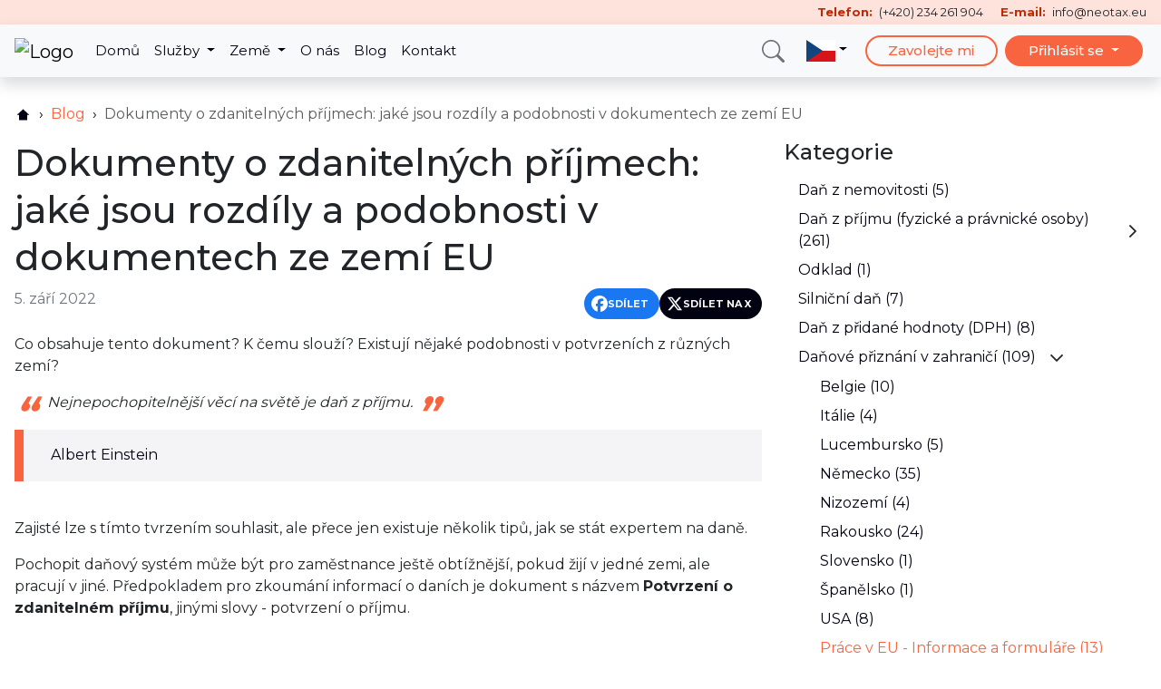

--- FILE ---
content_type: text/html;charset=UTF-8
request_url: https://neotax.eu/cs/blog/dokumenty-o-zdanitelnych-prijmech-jake-jsou-rozdily-a-podobnosti-v-dokumentech-ze-zemi-eu
body_size: 22224
content:
<!DOCTYPE html><html lang="cs"><head><script>
          window.urlParams = '["a_box"]';
          var chatType = '';

          window.dataLayer = window.dataLayer || [];
          function gtag(){ dataLayer.push(arguments); }
        </script><script>
gtag('consent', 'default', {
  'ad_storage': 'denied',
  'ad_user_data': 'denied',
  'ad_personalization': 'denied',
  'analytics_storage': 'denied',
  'personalization_storage': 'denied',
  'functionality_storage': 'denied',
  'security_storage': 'denied',
  'wait_for_update': 2000,
});
</script><!-- Google Tag Manager --><script>
              (function(w,d,s,l,i){w[l]=w[l]||[];w[l].push({'gtm.start':
                  new Date().getTime(),event:'gtm.js'});var f=d.getElementsByTagName(s)[0],
                j=d.createElement(s),dl=l!='dataLayer'?'&l='+l:'';j.async=true;j.src=
                'https://www.googletagmanager.com/gtm.js?id='+i+dl;f.parentNode.insertBefore(j,f);
              })(window,document,'script','dataLayer','GTM-N52F8HN');
            </script><!-- End Google Tag Manager --><meta charset="utf-8"><meta name="theme-color" content="#E87B5D"><title>Dokumenty o zdanitelných příjmech: jaké jsou rozdíly a podobnosti v dokumentech ze zemí EU | NeoTax</title><meta http-equiv="X-UA-Compatible" content="IE=edge"><meta name="viewport" content="width=device-width, initial-scale=1"><meta name="generator" content="GravCMS"><meta name="description" content="Co obsahuje tento dokument? K čemu slouží? Existují nějaké podobnosti v potvrzeních z různých zemí? "><meta property="og:url" content="https://neotax.eu/cs/blog/dokumenty-o-zdanitelnych-prijmech-jake-jsou-rozdily-a-podobnosti-v-dokumentech-ze-zemi-eu"><meta property="og:type" content="article"><meta property="og:title" content="Dokumenty o zdanitelných příjmech: jaké jsou rozdíly a podobnosti v dokumentech ze zemí EU | NeoTax"><meta property="og:description" content="Co obsahuje tento dokument? K čemu slouží? Existují nějaké podobnosti v potvrzeních z různých zemí? "><meta property="og:image" content="https://neotax.eu/images/f/b/1/d/4/fb1d48a4e66f2e8bf415c5085bc4dd78182a2f6f-dokumenty-o-zdanitelnch-pjmech-jak-jsou-rozdly-a-podobnosti-v-dokumentech-ze-zem-eu.png"><meta property="og:image:type" content="image/png"><meta property="og:image:width" content="715"><meta property="og:image:height" content="400"><meta property="og:author" content="NeoTax s.r.o."><meta name="twitter:card" content="summary_large_image"><meta name="twitter:title" content="Dokumenty o zdanitelných příjmech: jaké jsou rozdíly a podobnosti v dokumentech ze zemí EU | NeoTax"><meta name="twitter:description" content="Co obsahuje tento dokument? K čemu slouží? Existují nějaké podobnosti v potvrzeních z různých zemí? "><meta name="twitter:image" content="https://neotax.eu/images/f/b/1/d/4/fb1d48a4e66f2e8bf415c5085bc4dd78182a2f6f-dokumenty-o-zdanitelnch-pjmech-jak-jsou-rozdly-a-podobnosti-v-dokumentech-ze-zem-eu.png"><meta property="article:published_time" content="2022-09-05T10:25:00+02:00"><meta property="article:modified_time" content="2023-08-15T12:34:06+02:00"><meta property="article:author" content="NeoTax s.r.o."><link rel="icon" type="image/png" href="/user/themes/neotax/assets/favicons/favicon-96x96.png" sizes="96x96" /><link rel="shortcut icon" href="/user/themes/neotax/assets/favicons/favicon.ico" /><link rel="icon" type="image/svg+xml" href="/user/themes/neotax/assets/favicons/favicon.svg" /><link rel="apple-touch-icon" sizes="180x180" href="/user/themes/neotax/assets/favicons/apple-touch-icon.png" /><meta name="apple-mobile-web-app-title" content="NeoTax" /><link rel="manifest" href="/user/themes/neotax/assets/favicons/site.webmanifest" /><link rel="canonical" href="https://neotax.eu/cs/blog/dokumenty-o-zdanitelnych-prijmech-jake-jsou-rozdily-a-podobnosti-v-dokumentech-ze-zemi-eu"><meta name="robots" content="max-snippet:-1, max-image-preview:large, max-video-preview:-1"><link href="https://cdn.jsdelivr.net/gh/orestbida/cookieconsent@3.1.0/dist/cookieconsent.min.css" type="text/css" rel="stylesheet"><link href="https://fonts.googleapis.com/css?family=Montserrat:300,400,500,700&subset=latin-ext&display=swap" type="text/css" rel="stylesheet"><link href="/user/plugins/markdown-notices/assets/notices.css?gg-30fdcee6" type="text/css" rel="stylesheet"><link href="/user/themes/neotax/assets/css-compiled/bootstrap/bootstrap.css?gg-30fdcee6" type="text/css" rel="stylesheet"><link href="/user/themes/neotax/assets/css-compiled/template/template.css?gg-30fdcee6" type="text/css" rel="stylesheet"><link href="/user/themes/neotax/assets/css-compiled/modular/blog-layout.css?gg-30fdcee6" type="text/css" rel="stylesheet"><link href="/user/themes/neotax/assets/css-compiled/template/blog-item.css?gg-30fdcee6" type="text/css" rel="stylesheet"><link href="/user/themes/neotax/assets/css-compiled/modular/menu.css?gg-30fdcee6" type="text/css" rel="stylesheet"><link href="/user/themes/neotax/assets/css-compiled/partials/breadcrumbs.css?gg-30fdcee6" type="text/css" rel="stylesheet"><link href="/user/themes/neotax/assets/css-compiled/partials/socialbuttons.css?gg-30fdcee6" type="text/css" rel="stylesheet"><link href="/user/themes/neotax/assets/css-compiled/modular/footer.css?gg-30fdcee6" type="text/css" rel="stylesheet"><link href="/user/themes/neotax/assets/css-compiled/modular/form.css?gg-30fdcee6" type="text/css" rel="stylesheet"><link href="/user/themes/neotax/assets/css-compiled/modular/search.css?gg-30fdcee6" type="text/css" rel="stylesheet"><link href="/user/plugins/form/assets/form-styles.css?gg-30fdcee6" type="text/css" rel="stylesheet"><link href="/user/themes/neotax/assets/css-compiled/modular/modal-language.css?gg-30fdcee6" type="text/css" rel="stylesheet"><style>
:root {--cc-bg: #ffffff;--cc-primary-color: #2c2f31;--cc-secondary-color: #5e6266;--cc-btn-primary-bg: #F87454;--cc-btn-primary-color: #ffffff;--cc-btn-primary-hover-bg: #f8603a;--cc-btn-secondary-bg: #eaeff2;--cc-btn-secondary-color: #2c2f31;--cc-btn-secondary-hover-bg: #d4dae0;--cc-toggle-on-bg: #F87454;--cc-toggle-on-knob-bg: #ffffff;--cc-toggle-off-bg: #667481;--cc-toggle-off-knob-bg: #ffffff;
            --cc-btn-primary-border-color: var(--cc-btn-primary-bg);
            --cc-btn-primary-hover-border-color: var(--cc-btn-primary-hover-bg);
            --cc-btn-secondary-border-color: var(--cc-btn-secondary-bg);
            --cc-btn-secondary-hover-color: #000000;
            --cc-btn-secondary-hover-border-color: #d4dae0;
            --cc-separator-border-color: #f0f4f7;
            --cc-toggle-enabled-icon-color: var(--cc-bg);
            --cc-toggle-disabled-icon-color: var(--cc-bg);
            --cc-toggle-readonly-bg: #d5dee2;
            --cc-toggle-readonly-knob-bg: #fff;
            --cc-toggle-readonly-knob-icon-color: var(--cc-toggle-readonly-bg);
            --cc-section-category-border: var(--cc-cookie-category-block-bg);
            --cc-cookie-category-block-bg: #f0f4f7;
            --cc-cookie-category-block-border: #f0f4f7;
            --cc-cookie-category-block-hover-bg: #e9eff4;
            --cc-cookie-category-block-hover-border: #e9eff4;
            --cc-cookie-category-expanded-block-bg: transparent;
            --cc-cookie-category-expanded-block-hover-bg: #dee4e9;
            --cc-overlay-bg: rgba(0, 0, 0, 0.65);
            --cc-webkit-scrollbar-bg: var(--cc-section-category-border);
            --cc-webkit-scrollbar-hover-bg: var(--cc-btn-primary-hover-bg);
            --cc-footer-bg: var(--cc-btn-secondary-bg);
            --cc-footer-color: var(--cc-secondary-color);
            --cc-footer-border-color: #e4eaed;
        }
</style><script src="https://cdn.jsdelivr.net/gh/orestbida/cookieconsent@3.1.0/dist/cookieconsent.umd.js"></script><script src="https://connect.facebook.net/cs_CZ/sdk.js#xfbml=1&version=v22.0" async defer></script><script type="application/ld+json">
{
  "@context": "https://schema.org",
  "@graph": [
    {
      "@type": "Organization",
      "@id": "https://neotax.eu/#organization",
      "name": "Neotax s.r.o.",
      "url": "https://neotax.eu/",
      "sameAs": [
        "https://www.youtube.com/channel/UCGeX8PT0uWiqbSUCWj4qy8g"
      ],
      "logo": {
        "@type": "ImageObject",
        "@id": "https://neotax.eu/#logo",
        "url": "https://neotax.eu/user/assets/logo_112_112_minify.png",
        "width": 112,
        "height": 112,
        "caption": "Neotax s.r.o."
      },
      "image": {
        "@id": "https://neotax.eu/#logo"
      }
    },
    {
      "@type": "WebSite",
      "@id": "https://neotax.eu#website",
      "url": "https://neotax.eu",
      "name": "NeoTax",
      "publisher": {
        "@id": "https://neotax.eu/#organization"
      }
    },
    {
      "@type": "WebPage",
      "@id": "https://neotax.eu/cs#webpage",
      "url": "https://neotax.eu/cs/blog/dokumenty-o-zdanitelnych-prijmech-jake-jsou-rozdily-a-podobnosti-v-dokumentech-ze-zemi-eu",
      "inLanguage": "cs",
      "name": "",
      "isPartOf": {
        "@id": "https://neotax.eu#website"
      }
                                                            , &quot;datePublished&quot;: &quot;2022-09-05T10:25:00+02:00&quot;, &quot;dateModified&quot;: &quot;2023-08-15T12:34:06+02:00&quot;
          }
  ]
}
</script></head><body id="top"><!-- Google Tag Manager (noscript) --><noscript><iframe src="https://www.googletagmanager.com/ns.html?id=GTM-N52F8HN" height="0" width="0" style="display:none;visibility:hidden"></iframe></noscript><!-- End Google Tag Manager (noscript) --><div id="page-wrapper"><div id="start"><div class="menu-placeholder"><div class="fixed-top main-menu"><header class="header info"><div class="container d-flex justify-content-end"><div class="row"><div class="col-12"><p class="py-1 m-0"><span class="ms-3 me-1 text-primary fw-bold">Telefon:</span> (+420) 234 261 904 <span class="ms-3 me-1 text-primary fw-bold">E-mail:</span> <a href="/cdn-cgi/l/email-protection" class="__cf_email__" data-cfemail="761f1810193618131902170e581303">[email&#160;protected]</a> </p></div></div></div></header><nav class="navbar navbar-expand-xl navbar-light bg-light shadow"><div class="container position-relative"><a class="navbar-brand p-0" href="/cs"><img src="/user/assets/LogoNTX.svg" alt="Logo" width="135" height="35"></a><ul class="navbar-nav flex-row ms-auto mb-0 align-items-start align-items-center d-xl-none"><li class="nav-item"><button type="button" class="fas fa-search search-toggle nav-link px-2" data-bs-toggle="modal" data-bs-target="#searchModal" title="Hledat"><svg xmlns="http://www.w3.org/2000/svg" width="25" height="25" fill="currentColor" opacity="0.55" class="bi bi-search" viewBox="0 0 16 16"><path d="M11.742 10.344a6.5 6.5 0 1 0-1.397 1.398h-.001c.03.04.062.078.098.115l3.85 3.85a1 1 0 0 0 1.415-1.414l-3.85-3.85a1.007 1.007 0 0 0-.115-.1zM12 6.5a5.5 5.5 0 1 1-11 0 5.5 5.5 0 0 1 11 0z"></path></svg></button></li><li class="nav-item dropdown mx-2"><button type="button" class="nav-link nav-lang dropdown-toggle border-0 px-2" data-bs-toggle="dropdown" aria-expanded="false" id="navbarDropdownLang" title="Český jazyk"><span class="lang-icon d-inline-block float-right flags-icon czech-flag"></span></button><ul class="dropdown-menu shadow position-absolute dropdown-left" aria-labelledby="navbarDropdownLang"><li class="nav-item"><a id="language-link-en" class="dropdown-item nav-link position-relative" href="/en/blog/earning-documents-what-are-the-differences-and-similarities-in-documents-from-eu-countries" title="English language" rel="alternate" hreflang="en"><span class="text-start pe-5">English</span><span class="lang-flag position-absolute flags-icon english-flag"></span></a></li><li class="nav-item"><a id="language-link-sk" class="dropdown-item nav-link position-relative" href="/sk/blog/dokumenty-o-zdanitelnych-prijmoch-ake-su-rozdiely-a-podobnosti-v-dokumentoch-z-krajin-eu" title="Slovenský jazyk" rel="alternate" hreflang="sk"><span class="text-start pe-5">Slovenčina</span><span class="lang-flag position-absolute flags-icon slovak-flag"></span></a></li><li class="nav-item"><a id="language-link-hu" class="dropdown-item nav-link position-relative" href="/hu/blog/kereseti-okmanyok-mi-a-kueloenbseg-es-a-hasonlosag-az-eu-orszagokbol-szarmazo-dokumentumok-koezoett" title="Magyar nyelv" rel="alternate" hreflang="hu"><span class="text-start pe-5">Magyar</span><span class="lang-flag position-absolute flags-icon hungarian-flag"></span></a></li><li class="nav-item"><a id="language-link-ro" class="dropdown-item nav-link position-relative" href="/ro/blog/documente-de-venit-care-sunt-asemanarile-si-diferentele-dintre-documentele-statelor-membre-ue" title="Limba română" rel="alternate" hreflang="ro"><span class="text-start pe-5">Română</span><span class="lang-flag position-absolute flags-icon romanian-flag"></span></a></li><li class="nav-item"><a id="language-link-uk" class="dropdown-item nav-link position-relative" href="/uk/blog/dokumenti-pro-zarobitok-chim-vidriznyayutsya-ta-skhozhi-dokumenti-z-krayin-yes" title="українська мова" rel="alternate" hreflang="uk"><span class="text-start pe-5">Українська</span><span class="lang-flag position-absolute flags-icon ukraine-flag"></span></a></li><li class="nav-item"><a id="language-link-ru" class="dropdown-item nav-link position-relative" href="/ru/blog/podtverzhdenie-o-zarabotke-chem-otlichayutsya-i-pokhozhi-dokumenty-iz-stran-es" title="Русский язык" rel="alternate" hreflang="ru"><span class="text-start pe-5">Русский</span><span class="lang-flag position-absolute flags-icon russian-flag"></span></a></li></ul></li></ul><button class="navbar-toggler collapsed" type="button" data-bs-toggle="collapse" data-bs-target="#navbarMain" aria-controls="navbarMain" aria-expanded="false" aria-label="Toggle navigation"><span class="toggler-icon top-bar"></span><span class="toggler-icon middle-bar"></span><span class="toggler-icon bottom-bar"></span></button><div class="collapse navbar-collapse scrollable-menu" id="navbarMain"><ul class="navbar-nav me-xl-auto mb-2 mb-lg-0 align-items-xl-start align-items-xl-center"><li class="nav-item"><a class="nav-link" href="/cs" title="Domů">Domů</a></li><li class="nav-item dropdown dropdown-mega"><button type="button" class="nav-link dropdown-toggle" id="navbarDropdown2" data-bs-toggle="dropdown" data-bs-auto-close="outside" aria-expanded="false" title="Služby"> Služby </button><div class="dropdown-menu mega shadow" data-bs-popper="static" aria-labelledby="navbarDropdown2"><div class="mega-content px-4"><div class="container-fluid"><div class="row"><div class="col-12 col-lg-4 py-4"><p class="text-primary pb-2 h5">Vrácení daně</p><div class="list-group"><a class="list-group-item nav-link pt-lg-3" href="/cs#choose-country" title="Daňové přiznání"> Daňové přiznání </a><a class="list-group-item nav-link pt-lg-3" href="/cs/nemecko/pridavky-na-deti-kindergeld" title="Přídavky na děti"> Přídavky na děti </a><a class="list-group-item nav-link pt-lg-3" href="/cs/nemecko/vraceni-prispevku-na-penzijni-pojisteni-rentenversicherung" title="Vrácení příspěvků na penzijní pojištění"> Vrácení příspěvků na penzijní pojištění </a><a class="list-group-item nav-link pt-lg-3" href="/cs#choose-country" title="Konzultace a poradenství"> Konzultace a poradenství </a><a class="list-group-item nav-link pt-lg-3" href="/cs#choose-country" title="EWR formulář"> EWR formulář </a><a class="list-group-item nav-link pt-lg-3" href="/cs/nemecko/danove-priznani-k-dani-z-pronajmu-nemovitosti" title="Daňové přiznání k pronájmu nemovitostí"> Daňové přiznání k pronájmu nemovitostí </a><a class="list-group-item nav-link pt-lg-3" href="/cs/nemecko/danove-priznani-k-dani-z-prodeje-nemovitosti" title="Daňové přiznání z prodeje nemovitostí"> Daňové přiznání z prodeje nemovitostí </a><a class="list-group-item nav-link pt-lg-3" href="/cs/nemecko/freistellung" title="Osvobození od&amp;nbsp;stavební srážkové daně (Freistellung)"> Osvobození od stavební srážkové daně (Freistellung) </a></div><a class="btn btn-outline-primary rounded-pill px-4 py-2 my-3 fw-bold d-inline-block" href="/cs#choose-country" title="Zjistit více o vrácení daně"> Zjistit více </a></div><div class="col-12 col-lg-4 py-4"><p class="text-primary pb-2 h5">Daně v Česku a na Slovensku</p><div class="list-group"><a class="list-group-item nav-link pt-lg-3" href="/cs/ceska-republika" title="Služby v České republice"> Česká republika </a><a class="list-group-item nav-link pt-lg-3" href="/cs/slovensko" title="Služby na Slovensku"> Slovensko </a></div><a class="btn btn-outline-primary rounded-pill px-4 py-2 my-3 fw-bold d-inline-block" href="/cs#choose-country" title="Zjistit více o daních v Česku a na Slovensku"> Zjistit více </a></div><div class="col-12 col-lg-4 py-4"><p class="text-primary pb-2 h5">Služby k DPH</p><div class="list-group"><a class="list-group-item nav-link pt-lg-3" href="/cs/sluzby-dph-pro-prodejce-na-amazonu" title="Služby DPH pro prodejce na Amazonu"> Služby DPH pro prodejce na Amazonu </a><a class="list-group-item nav-link pt-lg-3" href="/cs/compliance-a-registrace-k-dph" title="Registrace k DPH a compliance"> Registrace k DPH a compliance </a><a class="list-group-item nav-link pt-lg-3" href="/cs/vraceni-dph-ze-sluzebnich-cest" title="Vrácení DPH ze služebních cest"> Vrácení DPH ze služebních cest </a><a class="list-group-item nav-link pt-lg-3" href="/cs/vraceni-dph-pro-transportni-firmy" title="Vrácení DPH z paliv a mýtného"> Vrácení DPH z paliv a mýtného </a></div><a class="btn btn-outline-primary rounded-pill px-4 py-2 my-3 fw-bold d-inline-block" href="/cs#services" title="Zjistit více o službách k DPH"> Zjistit více </a></div></div></div></div></div></li><li class="nav-item dropdown"><button type="button" id="navbarDropdown3" class="nav-link dropdown-toggle" data-bs-toggle="dropdown" data-bs-auto-close="outside" aria-expanded="false" title="Daně v různých zemích"> Země </button><ul class="dropdown-menu shadow" data-bs-popper="static"><li class="nav-item dropdown"><a class="nav-link dropdown-submenu-toggle dropdown-toggle" href="#" data-bs-toggle="dropdown" data-bs-auto-close="outside" aria-expanded="false" id="navbarDropdown1-0"> Rakousko </a><ul class="dropdown-menu dropdown-submenu dropend shadow" data-bs-popper="static" aria-labelledby="navbarDropdown1-0"><li class="nav-item"><a class="nav-link dropdown-item" href="/cs/rakousko" title="Konzultace a poradenství">Konzultace a poradenství</a></li><li class="nav-item"><a class="nav-link dropdown-item" href="/cs/rakousko" title="Zobrazit všechny služby">Zobrazit všechny služby</a></li></ul></li><li class="nav-item dropdown"><a class="nav-link dropdown-submenu-toggle dropdown-toggle" href="#" data-bs-toggle="dropdown" data-bs-auto-close="outside" aria-expanded="false" id="navbarDropdown2-1"> Belgie </a><ul class="dropdown-menu dropdown-submenu dropend shadow" data-bs-popper="static" aria-labelledby="navbarDropdown2-1"><li class="nav-item"><a class="nav-link dropdown-item" href="/cs/belgie/vraceni-dani-s-danovym-specialistou" title="Daňové přiznání s daňovým specialistou">Daňové přiznání s daňovým specialistou</a></li><li class="nav-item"><a class="nav-link dropdown-item" href="/cs/belgie/konzultace-a-poradenstvi" title="Konzultace a poradenství">Konzultace a poradenství</a></li><li class="nav-item"><a class="nav-link dropdown-item" href="/cs/belgie/ziskani-dokumentu" title="Získání dokumentů">Získání dokumentů</a></li><li class="nav-item"><a class="nav-link dropdown-item" href="/cs/belgie" title="Zobrazit všechny služby">Zobrazit všechny služby</a></li></ul></li><li class="nav-item dropdown"><a class="nav-link dropdown-submenu-toggle dropdown-toggle" href="#" data-bs-toggle="dropdown" data-bs-auto-close="outside" aria-expanded="false" id="navbarDropdown3-2"> Česká republika </a><ul class="dropdown-menu dropdown-submenu dropend shadow" data-bs-popper="static" aria-labelledby="navbarDropdown3-2"><li class="nav-item"><a class="nav-link dropdown-item" href="https://onlinepriznani.cz/cs/danove-priznani-pro-fyzicke-osoby" title="Daňové přiznání pro fyzické osoby">Daňové přiznání pro fyzické osoby</a></li><li class="nav-item"><a class="nav-link dropdown-item" href="https://onlinepriznani.cz/cs/silnicni-dan" title="Daňové přiznání k silniční dani">Daňové přiznání k silniční dani</a></li><li class="nav-item"><a class="nav-link dropdown-item" href="https://onlinepriznani.cz/cs/dan-z-nemovitych-veci" title="Daňové přiznání k dani z nemovitých věcí">Daňové přiznání k dani z nemovitých věcí</a></li><li class="nav-item"><a class="nav-link dropdown-item" href="https://odklad.cz/" title="Odklad daňového přiznání">Odklad daňového přiznání</a></li><li class="nav-item"><a class="nav-link dropdown-item" href="/cs/ceska-republika/ucetni-a-danove-poradenstvi" title="Účetní a daňové poradenství">Účetní a daňové poradenství</a></li><li class="nav-item"><a class="nav-link dropdown-item" href="/cs#choose-country" title="Vrácení daní ze zahraničí">Vrácení daní ze zahraničí</a></li><li class="nav-item"><a class="nav-link dropdown-item" href="/cs/ceska-republika/vraceni-dane-z-dividend" title="Vrácení srážkové daně z dividend">Vrácení srážkové daně z dividend</a></li><li class="nav-item"><a class="nav-link dropdown-item" href="https://onlinepriznani.cz/cs/pausalni-dan-kalkulacka" title="Paušální daň: Kalkulačka a registrace">Paušální daň: Kalkulačka a registrace</a></li><li class="nav-item"><a class="nav-link dropdown-item" href="https://onlinepriznani.cz/cs/pronajem-nemovitosti-kalkulacka-pausalnich-vs-skutecnych-vydaju" title="Kalkulačka daňových výdajů u pronájmu nemovitosti">Kalkulačka daňových výdajů u pronájmu nemovitosti</a></li><li class="nav-item"><a class="nav-link dropdown-item" href="/cs/ceska-republika/danova-kalkulacka" title="Daňová kalkulačka">Daňová kalkulačka</a></li><li class="nav-item"><a class="nav-link dropdown-item" href="/cs/ceska-republika/e-book-zdaneni-investic" title="E-book: Zdanění investic">E-book: Zdanění investic</a></li><li class="nav-item"><a class="nav-link dropdown-item" href="/cs/ceska-republika/ziskani-dokumentu" title="Získání dokumentů">Získání dokumentů</a></li><li class="nav-item"><a class="nav-link dropdown-item" href="https://onlinepriznani.cz/darkove-predmety" title="Dárkové předměty">Dárkové předměty</a></li><li class="nav-item"><a class="nav-link dropdown-item" href="/cs/ceska-republika" title="Zobrazit všechny služby">Zobrazit všechny služby</a></li></ul></li><li class="nav-item dropdown"><a class="nav-link dropdown-submenu-toggle dropdown-toggle" href="#" data-bs-toggle="dropdown" data-bs-auto-close="outside" aria-expanded="false" id="navbarDropdown4-3"> Německo </a><ul class="dropdown-menu dropdown-submenu dropend shadow" data-bs-popper="static" aria-labelledby="navbarDropdown4-3"><li class="nav-item"><a class="nav-link dropdown-item" href="/cs/nemecko/vraceni-dani-aplikace" title="Daňové přiznání online">Daňové přiznání online</a></li><li class="nav-item"><a class="nav-link dropdown-item" href="/cs/nemecko/vraceni-dani-s-danovym-specialistou" title="Daňové přiznání s daňovým specialistou">Daňové přiznání s daňovým specialistou</a></li><li class="nav-item"><a class="nav-link dropdown-item" href="/cs/nemecko/pridavky-na-deti-kindergeld" title="Přídavky na děti">Přídavky na děti</a></li><li class="nav-item"><a class="nav-link dropdown-item" href="/cs/nemecko/vraceni-prispevku-na-penzijni-pojisteni-rentenversicherung" title="Vrácení příspěvků na penzijní pojištění">Vrácení příspěvků na penzijní pojištění</a></li><li class="nav-item"><a class="nav-link dropdown-item" href="/cs/nemecko/konzultace-a-poradenstvi" title="Konzultace a poradenství">Konzultace a poradenství</a></li><li class="nav-item"><a class="nav-link dropdown-item" href="/cs/nemecko/danove-priznani-k-dani-z-pronajmu-nemovitosti" title="Daňové přiznání k dani z pronájmu nemovitostí">Daňové přiznání k dani z pronájmu nemovitostí</a></li><li class="nav-item"><a class="nav-link dropdown-item" href="/cs/nemecko/danove-priznani-k-dani-z-prodeje-nemovitosti" title="Daňové přiznání k dani z prodeje nemovitostí">Daňové přiznání k dani z prodeje nemovitostí</a></li><li class="nav-item"><a class="nav-link dropdown-item" href="/cs/nemecko/danova-kalkulacka" title="Daňová kalkulačka">Daňová kalkulačka</a></li><li class="nav-item"><a class="nav-link dropdown-item" href="/cs/nemecko/freistellung" title="Osvobození od&amp;nbsp;stavební srážkové daně (Freistellung)">Osvobození od stavební srážkové daně (Freistellung)</a></li><li class="nav-item"><a class="nav-link dropdown-item" href="/cs/nemecko/ziskani-dokumentu" title="Získání dokumentů">Získání dokumentů</a></li><li class="nav-item"><a class="nav-link dropdown-item" href="/cs/nemecko" title="Zobrazit všechny služby">Zobrazit všechny služby</a></li></ul></li><li class="nav-item dropdown"><a class="nav-link dropdown-submenu-toggle dropdown-toggle" href="#" data-bs-toggle="dropdown" data-bs-auto-close="outside" aria-expanded="false" id="navbarDropdown5-4"> Lucembursko </a><ul class="dropdown-menu dropdown-submenu dropend shadow" data-bs-popper="static" aria-labelledby="navbarDropdown5-4"><li class="nav-item"><a class="nav-link dropdown-item" href="/cs/lucembursko" title="Konzultace a poradenství">Konzultace a poradenství</a></li><li class="nav-item"><a class="nav-link dropdown-item" href="/cs/lucembursko" title="Zobrazit všechny služby">Zobrazit všechny služby</a></li></ul></li><li class="nav-item dropdown"><a class="nav-link dropdown-submenu-toggle dropdown-toggle" href="#" data-bs-toggle="dropdown" data-bs-auto-close="outside" aria-expanded="false" id="navbarDropdown6-5"> Nizozemsko </a><ul class="dropdown-menu dropdown-submenu dropend shadow" data-bs-popper="static" aria-labelledby="navbarDropdown6-5"><li class="nav-item"><a class="nav-link dropdown-item" href="/cs/nizozemsko" title="Konzultace a poradenství">Konzultace a poradenství</a></li><li class="nav-item"><a class="nav-link dropdown-item" href="/cs/nizozemsko" title="Zobrazit všechny">Zobrazit všechny služby</a></li></ul></li><li class="nav-item dropdown"><a class="nav-link dropdown-submenu-toggle dropdown-toggle" href="#" data-bs-toggle="dropdown" data-bs-auto-close="outside" aria-expanded="false" id="navbarDropdown7-6"> Slovensko </a><ul class="dropdown-menu dropdown-submenu dropend shadow" data-bs-popper="static" aria-labelledby="navbarDropdown7-6"><li class="nav-item"><a class="nav-link dropdown-item" href="https://onlinepriznanie.sk/danove-priznanie-pre-fyzicke-osoby" title="Daňové přiznání pro fyzické osoby">Daňové přiznání pro fyzické osoby</a></li><li class="nav-item"><a class="nav-link dropdown-item" href="https://onlinepriznanie.sk/danove-priznanie-pre-pravnicke-osoby" title="Daňové přiznání pro právnické osoby">Daňové přiznání pro právnické osoby</a></li><li class="nav-item"><a class="nav-link dropdown-item" href="/cs/slovensko/silnicni-dan" title="Daň z motorových vozidel">Daň z motorových vozidel</a></li><li class="nav-item"><a class="nav-link dropdown-item" href="/cs/slovensko/odklad-danoveho-priznani" title="Odklad daňového přiznání">Odklad daňového přiznání</a></li><li class="nav-item"><a class="nav-link dropdown-item" href="/cs/slovensko/e-dokumenty" title="E-dokumenty">E-dokumenty</a></li><li class="nav-item"><a class="nav-link dropdown-item" href="/cs/slovensko/dph" title="DPH">DPH</a></li><li class="nav-item"><a class="nav-link dropdown-item" href="https://onlinepriznanie.sk/uctovna-zavierka" title="Účetní závěrka">Účetní závěrka</a></li><li class="nav-item"><a class="nav-link dropdown-item" href="/cs/slovensko/ucetni-sluzby" title="Účetní služby">Účetní služby</a></li><li class="nav-item"><a class="nav-link dropdown-item" href="/cs/slovensko/ziskani-dokumentu" title="Získání dokumentů">Získání dokumentů</a></li><li class="nav-item"><a class="nav-link dropdown-item" href="/cs/slovensko/e-book-podnikani" title="E-book: Podnikání">E-book: Podnikání</a></li><li class="nav-item"><a class="nav-link dropdown-item" href="/cs#choose-country" title="Vrácení daní ze zahraničí">Vrácení daní ze zahraničí</a></li><li class="nav-item"><a class="nav-link dropdown-item" href="https://onlinepriznanie.sk/darcekove-predmety" title="Dárkové předměty">Dárkové předměty</a></li><li class="nav-item"><a class="nav-link dropdown-item" href="/cs/slovensko" title="Zobrazit všechny služby">Zobrazit všechny služby</a></li></ul></li><li class="nav-item text-primary border-secondary border-top"><a class="nav-link dropdown-item text-primary fw-bold text-center" href="/cs#choose-country" title="Více zemí">Více zemí</a></li></ul></li><li class="nav-item"><a class="nav-link" href="/cs/o-nas" title="O nás">O nás</a></li><li class="nav-item"><a class="nav-link" href="/cs/blog" title="Blog">Blog</a></li><li class="nav-item"><a class="nav-link" href="/cs/kontakt" title="Kontakt">Kontakt</a></li></ul><ul class="navbar-nav ms-auto mb-2 mb-lg-0 align-items-start align-items-xl-center d-none d-xl-flex"><li class="nav-item"><button type="button" class="fas fa-search search-toggle nav-link" data-bs-toggle="modal" data-bs-target="#searchModal" title="Hledat"><svg xmlns="http://www.w3.org/2000/svg" width="25" height="25" fill="currentColor" opacity="0.55" class="bi bi-search" viewBox="0 0 16 16"><path d="M11.742 10.344a6.5 6.5 0 1 0-1.397 1.398h-.001c.03.04.062.078.098.115l3.85 3.85a1 1 0 0 0 1.415-1.414l-3.85-3.85a1.007 1.007 0 0 0-.115-.1zM12 6.5a5.5 5.5 0 1 1-11 0 5.5 5.5 0 0 1 11 0z"></path></svg></button></li><li class="nav-item dropdown mx-2"><button type="button" class="nav-link dropdown-toggle border-0" data-bs-toggle="dropdown" id="navbarDropdownLangDesktop" aria-expanded="false" title="Český jazyk"><span class="lang-icon d-inline-block float-right flags-icon czech-flag"></span></button><ul class="dropdown-menu dropdown-left shadow" aria-labelledby="navbarDropdownLangDesktop"><li class="nav-item"><a class="dropdown-item nav-link position-relative" href="/en/blog/earning-documents-what-are-the-differences-and-similarities-in-documents-from-eu-countries" title="English language" rel="alternate" hreflang="en"><span class="text-start pe-5">English</span><span class="lang-flag position-absolute flags-icon english-flag"></span></a></li><li class="nav-item"><a class="dropdown-item nav-link position-relative" href="/sk/blog/dokumenty-o-zdanitelnych-prijmoch-ake-su-rozdiely-a-podobnosti-v-dokumentoch-z-krajin-eu" title="Slovenský jazyk" rel="alternate" hreflang="sk"><span class="text-start pe-5">Slovenčina</span><span class="lang-flag position-absolute flags-icon slovak-flag"></span></a></li><li class="nav-item"><a class="dropdown-item nav-link position-relative" href="/hu/blog/kereseti-okmanyok-mi-a-kueloenbseg-es-a-hasonlosag-az-eu-orszagokbol-szarmazo-dokumentumok-koezoett" title="Magyar nyelv" rel="alternate" hreflang="hu"><span class="text-start pe-5">Magyar</span><span class="lang-flag position-absolute flags-icon hungarian-flag"></span></a></li><li class="nav-item"><a class="dropdown-item nav-link position-relative" href="/ro/blog/documente-de-venit-care-sunt-asemanarile-si-diferentele-dintre-documentele-statelor-membre-ue" title="Limba română" rel="alternate" hreflang="ro"><span class="text-start pe-5">Română</span><span class="lang-flag position-absolute flags-icon romanian-flag"></span></a></li><li class="nav-item"><a class="dropdown-item nav-link position-relative" href="/uk/blog/dokumenti-pro-zarobitok-chim-vidriznyayutsya-ta-skhozhi-dokumenti-z-krayin-yes" title="українська мова" rel="alternate" hreflang="uk"><span class="text-start pe-5">Українська</span><span class="lang-flag position-absolute flags-icon ukraine-flag"></span></a></li><li class="nav-item"><a class="dropdown-item nav-link position-relative" href="/ru/blog/podtverzhdenie-o-zarabotke-chem-otlichayutsya-i-pokhozhi-dokumenty-iz-stran-es" title="Русский язык" rel="alternate" hreflang="ru"><span class="text-start pe-5">Русский</span><span class="lang-flag position-absolute flags-icon russian-flag"></span></a></li></ul></li></ul><div class="rounded-carousel py-3 p-xl-0 d-xl-inline-block"><ul class="navbar-nav ms-0 justify-content-end flex-row align-items-center align-items-xl-center flex-wrap flex-xl-nowrap"><li class="nav-item"><a class="btn btn-outline-primary rounded-pill my-1 mx-1 px-4 py-1" href="#call-us-modal" title="Zavolejte mi">Zavolejte mi</a></li><li class="nav-item dropdown"><button class="btn btn-primary rounded-pill my-1 mx-1 px-4 py-1 dropdown-toggle" id="Přihlásit seDropdown" type="button" data-bs-toggle="dropdown" aria-expanded="false"> Přihlásit se </button><ul class="dropdown-menu dropdown-left" aria-labelledby="Přihlásit seDropdown"><li class="nav-item"><a class="dropdown-item nav-link" href="https://app.neotax.eu/user-account?_locale=cs" title="Osobní účet" target="_blank">Osobní účet</a></li><li class="nav-item"><a class="dropdown-item nav-link" href="https://meta.neotax.org/auth/login?redirect=%2F" title="Partnerský účet" target="_blank">Partnerský účet</a></li><li class="nav-item"><a class="dropdown-item nav-link text-primary border-secondary border-top fw-bold" href="https://app.neotax.eu/login?_locale=cs" title="Registrace" target="_blank">Registrace</a></li></ul></li></ul></div><div class="custom-bg w-100 p-3 d-inline-block mt-2 mb-2 d-xl-none"><p class="float-start m-0 mx-2 ps-0 "><span class="d-block text-primary fw-bold">Telefon</span>(+420) 234 261 904</p><p class="float-start m-0 mx-2 ps-0 "><span class="d-block text-primary fw-bold">E-mail</span><a href="/cdn-cgi/l/email-protection" class="__cf_email__" data-cfemail="c5acaba3aa85aba0aab1a4bdeba0b0">[email&#160;protected]</a></p><div class="clearfix"><br></div></div></div></div></nav></div></div><nav aria-label="breadcrumb" class="container my-3"><ol class="breadcrumb" itemscope itemtype="https://schema.org/BreadcrumbList"><li class="breadcrumb-item " itemprop="itemListElement" itemscope itemtype="https://schema.org/ListItem"><a href="/cs" aria-label="cs" class="breadcrumb-home d-flex align-items-center" itemscope itemtype="http://schema.org/Thing" itemprop="item" itemid="/cs"><svg xmlns="http://www.w3.org/2000/svg" viewBox="0 0 50 50" color="currentColor" width="19" height="19"><path id="rect2879" fill="currentColor" d="m25 9.0937l-17.719 16.281h5.563v15.531h24.312v-15.531h5.563l-17.719-16.281z"/></svg><span class="d-none" itemprop="name">cs</span></a><meta itemprop="position" content="1"></li><li class="breadcrumb-item " itemprop="itemListElement" itemscope itemtype="https://schema.org/ListItem"><a href="/cs/blog" itemscope itemtype="http://schema.org/Thing" itemprop="item" itemid="/cs/blog"><span itemprop="name">Blog</span></a><meta itemprop="position" content="2"></li><li class="breadcrumb-item active" itemprop="itemListElement" itemscope itemtype="https://schema.org/ListItem"><span itemscope itemtype="http://schema.org/Thing" itemprop="item" itemid="/cs/blog/dokumenty-o-zdanitelnych-prijmech-jake-jsou-rozdily-a-podobnosti-v-dokumentech-ze-zemi-eu"><span itemprop="name">Dokumenty o zdanitelných příjmech: jaké jsou rozdíly a podobnosti v dokumentech ze zemí EU</span></span><meta itemprop="position" content="3"></li></ol></nav><div class="container item-section"><div class="row mb-5"><div id="item" class="item col-12 col-md-8 article-body"><div class="item-heading"><h1 class="item-title"> Dokumenty o zdanitelných příjmech: jaké jsou rozdíly a podobnosti v dokumentech ze zemí EU </h1><div class="row pb-3"><div class="col-12 col-sm-6 pb-3 pb-sm-0"><div class="text-secondary">5. září 2022</div></div><div class="col-12 col-sm-6"><div class="social-buttons justify-content-end"><a href="https://www.facebook.com/sharer/sharer.php?u=https://neotax.eu/blog/dokumenty-o-zdanitelnych-prijmech-jake-jsou-rozdily-a-podobnosti-v-dokumentech-ze-zemi-eu" target="_blank" class="facebook"><svg xmlns="http://www.w3.org/2000/svg" xmlns:svg="http://www.w3.org/2000/svg" version="1.1" id="svg9" width="24" height="24" viewBox="0 0 666.66668 666.66717" class="icon"><defs id="defs13"><clipPath clipPathUnits="userSpaceOnUse" id="clipPath25"><path d="M 0,700 H 700 V 0 H 0 Z" id="path23"/></clipPath></defs><g id="g17" transform="matrix(1.3333333,0,0,-1.3333333,-133.33333,799.99999)"><g id="g19"><g id="g21" clip-path="url(#clipPath25)"><g id="g27" transform="translate(600,350)"><path d="m 0,0 c 0,138.071 -111.929,250 -250,250 -138.071,0 -250,-111.929 -250,-250 0,-117.245 80.715,-215.622 189.606,-242.638 v 166.242 h -51.552 V 0 h 51.552 v 32.919 c 0,85.092 38.508,124.532 122.048,124.532 15.838,0 43.167,-3.105 54.347,-6.211 V 81.986 c -5.901,0.621 -16.149,0.932 -28.882,0.932 -40.993,0 -56.832,-15.528 -56.832,-55.9 V 0 h 81.659 l -14.028,-76.396 h -67.631 V -248.169 C -95.927,-233.218 0,-127.818 0,0" fill="currentColor" /></g><g id="g31" transform="translate(447.9175,273.6036)"><path d="M 0,0 14.029,76.396 H -67.63 v 27.019 c 0,40.372 15.838,55.899 56.831,55.899 12.733,0 22.981,-0.31 28.882,-0.931 v 69.253 c -11.18,3.106 -38.509,6.212 -54.347,6.212 -83.539,0 -122.048,-39.441 -122.048,-124.533 V 76.396 h -51.552 V 0 h 51.552 v -166.242 c 19.343,-4.798 39.568,-7.362 60.394,-7.362 10.254,0 20.358,0.632 30.288,1.831 L -67.63,0 Z" fill="transparent" /></g></g></g></g></svg><span class="text">Sdílet</span></a><a href="https://twitter.com/intent/tweet?url=https://neotax.eu/blog/dokumenty-o-zdanitelnych-prijmech-jake-jsou-rozdily-a-podobnosti-v-dokumentech-ze-zemi-eu&text=Dokumenty o zdanitelných příjmech: jaké jsou rozdíly a podobnosti v dokumentech ze zemí EU" target="_blank" class="twitter"><svg xmlns="http://www.w3.org/2000/svg" width="24" height="24" viewBox="0 0 24 24" class="icon"><path d="M18.244 2.25h3.308l-7.227 8.26 8.502 11.24H16.17l-5.214-6.817L4.99 21.75H1.68l7.73-8.835L1.254 2.25H8.08l4.713 6.231zm-1.161 17.52h1.833L7.084 4.126H5.117z" fill="currentColor"></path></svg><span class="text">Sdílet na X</span></a></div></div></div></div><div class="item-content pb-3"><p>Co obsahuje tento dokument? K čemu slouží? Existují nějaké podobnosti v potvrzeních z různých zemí? </p><blockquote class="font-italic orange">Nejnepochopitelnější věcí na světě je daň z příjmu.</blockquote><div class="notices red"><p>Albert Einstein</p></div><p><br></p><p>Zajisté lze s tímto tvrzením souhlasit, ale přece jen existuje několik tipů, jak se stát expertem na daně.</p><p>Pochopit daňový systém může být pro zaměstnance ještě obtížnější, pokud žijí v jedné zemi, ale pracují v jiné. Předpokladem pro zkoumání informací o daních je dokument s názvem <strong>Potvrzení o zdanitelném příjmu</strong>, jinými slovy - potvrzení o příjmu.</p><p><a href="https://neotax.eu/cs#our-services"><img src="https://neotax-storage-public.s3.eu-central-1.amazonaws.com/blog/banners/CS/cs_consultation.jpg" alt="" /></a><br></p><h3><strong>Potvrzení o zdanitelném příjmu</strong></h3><p><br> Tento dokument obvykle obdržíte od svého zaměstnavatele na konci daňového roku. Naleznete v něm:</p><ul><li>hrubý příjem,</li><li>zaplacenou daň z příjmu,</li><li>jiné zaplacené daně (například církevní daň),</li><li>zaplacené pojištění (zdravotní a sociální). </li></ul><div class="notices red"><p>Období daňového roku se může lišit v závislosti na dané zemi. Například v České republice je daňový rok stejný jako kalendářní rok, od 1. ledna do 31. prosince. Ve Velké Británii daňový rok začíná 6. dubna a končí 5. dubna.</p></div><p><br></p><h3><strong>Náležitosti potvrzení o příjmu</strong></h3><p><br> Potvrzení o příjmu musí obsahovat:</p><ul><li><strong>datum vystavení</strong> - datum, kdy byl doklad vytvořen,</li><li><strong>jméno a příjmení zaměstnance</strong> - vaše osobní údaje,</li><li><strong>IČ</strong> - národní identifikační číslo. V závislosti na zemi může mít různé názvy: (VČP v České republice nebo PPS číslo v Irsku) s cílem identifikovat zaměstnavatele.</li><li><strong>RČ</strong> - slouží jako identifikátor zaměstnance,</li><li><strong>příjem, zaplacené daně</strong>, další odvody (pojištění, práce přesčas),</li><li><strong>název zaměstnavatele</strong> nebo společnosti - včetně úplného názvu společnosti, adresy nebo IČ.</li></ul><h3><strong>Proč potřebuji toto potvrzení?</strong></h3><p><br> Podle platných zákonů nemůžete podat <strong>daňové přiznání</strong> bez tohoto dokladu. Je to jeden z povinných příloh daňového přiznání.</p><div class="notices red"><p><b>TIP:</b> Pokud vám zaměstnavatel neposkytl potvrzení o zdanitelných příjmech, můžete si ho vyžádat sami.</p></div><p><br></p><h3><strong> Jaké jsou rozdíly mezi dílčími dokumenty?</strong></h3><p><br> Ujistěte se, že od svého zaměstnavatele dostáváte <strong>měsíční výplatní pásky</strong>. Obvykle slouží ke komunikaci mezi zaměstnancem a účetní, aby si první mohl zkontrolovat svou mzdu, zaplacené daně atd.</p><div class="row border-0 justify-content-between align-items-center bg-orange-light p-3 m-md-0"><a href="https://neotax.eu/cs/blog/jake-dokumenty-je-zamestnavatel-povinen-vystavit-pri-skonceni-pracovniho-pomeru-v-zahranici?a_box=2up5jubs&amp;utm_source=blog&amp;utm_medium=referral&amp;utm_campaign=cs_blog" title="Můj zaměstnavatel mi neposlal roční zúčtování příjmů. Co mám dělat?" target="_blank"><div class="col-12 col-md-8"><div class="text-uppercase fw-bold mb-1 text-danger">Přečtěte si také:</div><h2 class="card-title"><a href="https://neotax.eu/cs/blog/jake-dokumenty-je-zamestnavatel-povinen-vystavit-pri-skonceni-pracovniho-pomeru-v-zahranici?a_box=2up5jubs&amp;utm_source=blog&amp;utm_medium=referral&amp;utm_campaign=cs_blog" class="text-dark" title="Můj zaměstnavatel mi neposlal roční zúčtování příjmů. Co mám dělat?">Můj zaměstnavatel mi neposlal roční zúčtování příjmů. Co mám dělat?</a></h2><div class="card-text mb-4"><p class="lead">Když jste pracovali v zahraničí, možná jste se ocitli v situaci, že jste se vrátili zpět do své domovské země a musíte podat daňové přiznání. </p></div></div><div class="col-12 col-md-4"><img class="img-fluid" src="https://neotax-storage-public.s3.eu-central-1.amazonaws.com/images-blog/M%C5%AFj%20zam%C4%9Bstnavatel%20mi%20neposlal%20ro%C4%8Dn%C3%AD%20z%C3%BA%C4%8Dtov%C3%A1n%C3%AD%20p%C5%99%C3%ADjm%C5%AF.%20Co%20m%C3%A1m%20d%C4%9Blat.webp" alt="Můj zaměstnavatel mi neposlal roční zúčtování příjmů. Co mám dělat?"></div></a></div><p><br></p><p>Názvy potvrzení o příjmu se v zahraničí liší:</p><ul><li><strong>Lohnsteuerbescheinigung</strong> (<a href="https://neotax.eu/cs/nemecko?a_box=2up5jubs&amp;utm_source=blog&amp;utm_medium=referral&amp;utm_campaign=cs_blog"><strong>Německo</strong></a>), </li><li><strong>Lohnzettel</strong> (<strong>Rakousko</strong>), </li><li><strong>Pažymą</strong> (<strong>Litva</strong>), </li><li><strong>Jaaropgave</strong> (<strong>Nizozemí</strong>),</li><li><strong>Potvrzení o zdanitelných příjmech</strong> (<a href="https://neotax.eu/cs/ceska-republika?a_box=2up5jubs&amp;utm_source=blog&amp;utm_medium=referral&amp;utm_campaign=cs_blog"><strong>Česká republika</strong></a>),</li><li><strong>Potvrdenie o zdaniteľných príjmoch</strong> (<a href="https://neotax.eu/cs/slovensko?a_box=2up5jubs&amp;utm_source=blog&amp;utm_medium=referral&amp;utm_campaign=cs_blog"><strong>Slovensko</strong></a>). </li></ul></div><div class="row mt-3"><div class="col-12 col-xl-6 mb-3"><div class="card item-boxed position-relative border-0"><a class="w-100 h-100" href="/cs/blog/slovnicek"><div class="overlay-bottom blog-item m-2 d-block m-auto w-100 h-100"><img src="https://neotax-storage-public.s3.eu-central-1.amazonaws.com/blog/cs/01.dictionary/0.+slovnicek/Slovnicek.webp" height="500" class="img-fluid p-0 m-0 top-image" alt=""><div class="blog-description-preview text-white px-3 px-md-4 pb-2 pb-md-3"><p class="fw-bold pb-0 mb-0 pb-2 text-primary">Předchozí článek</p><p class="fw-light pb-0 mb-0 pb-2 text-nowrap">1. září 2022</p><h3 class="fw-bold pb-0 mb-0 h6">Slovníček</h3></div></div></a></div></div><div class="col-12 col-xl-6 mb-3"><div class="card item-boxed position-relative border-0"><a class="w-100 h-100" href="/cs/blog/ico-a-ic-dico-a-dic-pravdy-a-myty-internetu"><div class="overlay-bottom blog-item m-2 d-block m-auto w-100 h-100"><img src="https://neotax-storage-public.s3.eu-central-1.amazonaws.com/blog/cs/153.ico-a-ic-dico-a-dic-pravdy-a-myty-internetu/old-1645813_1280.webp" height="500" class="img-fluid p-0 m-0 top-image" alt=""><div class="blog-description-preview text-white px-3 px-md-4 pb-2 pb-md-3"><p class="fw-bold pb-0 mb-0 pb-2 text-primary">Další článek</p><p class="fw-light pb-0 mb-0 pb-2 text-nowrap">27. září 2022</p><h3 class="fw-bold pb-0 mb-0 h6">IČO a IČ, DIČO a DIČ? Pravdy a mýty internetu</h3></div></div></a></div></div></div><div class="row mt-3"><div class="col-12 col-xl-6 mb-3"><div class="card item-boxed position-relative border-0"><a class="w-100 h-100" href="/cs/blog/jake-dokumenty-je-zamestnavatel-povinen-vystavit-pri-skonceni-pracovniho-pomeru-v-zahranici"><div class="overlay-bottom blog-item m-2 d-block m-auto w-100 h-100"><img src="https://neotax-storage-public.s3.eu-central-1.amazonaws.com/blog/cs/309.jake-dokumenty-je-zamestnavatel-povinen-vystavit-pri-skonceni-pracovniho-pomeru-v-zahranici/Vystupni_dokumenty.webp" height="500" class="img-fluid p-0 m-0 top-image" alt=""><div class="blog-description-preview text-white px-3 px-md-4 pb-2 pb-md-3"><p class="fw-bold pb-0 mb-0 pb-2 text-primary">Související článek</p><p class="fw-light pb-0 mb-0 pb-2 text-nowrap">19. listopad 2024</p><h3 class="fw-bold pb-0 mb-0 h6">Jaké dokumenty je zaměstnavatel povinen vystavit při skončení pracovního poměru v&nbsp;zahraničí?</h3></div></div></a></div></div><div class="col-12 col-xl-6 mb-3"><div class="card item-boxed position-relative border-0"><a class="w-100 h-100" href="/cs/blog/muj-zamestnavatel-mi-neposlal-rocni-zuctovani-prijmu-co-mam-delat"><div class="overlay-bottom blog-item m-2 d-block m-auto w-100 h-100"><img src="https://neotax-storage-public.s3.eu-central-1.amazonaws.com/blog/cs/188.muj-zamestnavatel-mi-neposlal-rocni-zuctovani-prijmu-co-mam-delat/documents.webp" height="500" class="img-fluid p-0 m-0 top-image" alt=""><div class="blog-description-preview text-white px-3 px-md-4 pb-2 pb-md-3"><p class="fw-bold pb-0 mb-0 pb-2 text-primary">Související článek</p><p class="fw-light pb-0 mb-0 pb-2 text-nowrap">12. srpen 2020</p><h3 class="fw-bold pb-0 mb-0 h6">Můj zaměstnavatel mi neposlal roční zúčtování příjmů. Co mám dělat?</h3></div></div></a></div></div></div><div class="btn-toolbar justify-content-between tag-wrapper p-3 p-lg-4 mt-3"><div class="item-tags d-inline-block"><div class="row"><div class="col d-flex flex-wrap gap-2 align-content-center"><button type="button" class="btn btn-orange-light rounded-pill py-1 btn-tag tags " data-blog="/cs/blog" data-tag="daň">daň</button><button type="button" class="btn btn-orange-light rounded-pill py-1 btn-tag tags " data-blog="/cs/blog" data-tag="daně">daně</button><button type="button" class="btn btn-orange-light rounded-pill py-1 btn-tag tags " data-blog="/cs/blog" data-tag="daňové přiznání">daňové přiznání</button><button type="button" class="btn btn-orange-light rounded-pill py-1 btn-tag tags " data-blog="/cs/blog" data-tag="práce v zahraničí">práce v zahraničí</button><button type="button" class="btn btn-orange-light rounded-pill py-1 btn-tag tags " data-blog="/cs/blog" data-tag="vrácení daně">vrácení daně</button><button type="button" class="btn btn-orange-light rounded-pill py-1 btn-tag tags " data-blog="/cs/blog" data-tag="zaměstnanec">zaměstnanec</button><button type="button" class="btn btn-orange-light rounded-pill py-1 btn-tag tags " data-blog="/cs/blog" data-tag="zaměstnavatel">zaměstnavatel</button><button type="button" class="btn btn-orange-light rounded-pill py-1 btn-tag tags " data-blog="/cs/blog" data-tag="potvrzení o příjmu">potvrzení o příjmu</button><button type="button" class="btn btn-orange-light rounded-pill py-1 btn-tag tags " data-blog="/cs/blog" data-tag="práce">práce</button><button type="button" class="btn btn-orange-light rounded-pill py-1 btn-tag tags " data-blog="/cs/blog" data-tag="výplatní páska">výplatní páska</button><button type="button" class="btn btn-orange-light rounded-pill py-1 btn-tag tags " data-blog="/cs/blog" data-tag="výplatní pásky">výplatní pásky</button><button type="button" class="btn btn-orange-light rounded-pill py-1 btn-tag tags " data-blog="/cs/blog" data-tag="potvrzení o zdanitelných příjmech">potvrzení o zdanitelných příjmech</button></div></div></div></div></div><div class="col-12 col-md-4 mb-4"><div id="sidebar" class="sidebar-content categories"><h3 class="mb-3 h4">Kategorie</h3><ul class="list-unstyled ps-3"><li class="my-2"><a class="" href="/cs/blog/category/Da%C5%88%20z%20nemovitosti"> Daň z nemovitosti (5) </a></li><li class="my-2"><div class="d-flex justify-content-start align-items-center"><a class="" href="/cs/blog/category/Da%C5%88%20z%20p%C5%99%C3%ADjmu%20%28fyzick%C3%A9%20a%20pr%C3%A1vnick%C3%A9%20osoby%29"> Daň z příjmu (fyzické a právnické osoby) (261) </a><button class="btn btn-sm px-1 py-0 ms-2 category collapsed" type="button" data-bs-toggle="collapse" data-bs-target="#subcategories-Da%C5%88%20z%20p%C5%99%C3%ADjmu%20%28fyzick%C3%A9%20a%20pr%C3%A1vnick%C3%A9%20osoby%29" aria-expanded="false" aria-controls="subcategories-Da%C5%88%20z%20p%C5%99%C3%ADjmu%20%28fyzick%C3%A9%20a%20pr%C3%A1vnick%C3%A9%20osoby%29" title="Rozbalit podkategorie"><svg width="18" height="18" fill="none" version="1.1" viewBox="0 0 24 24" xmlns="http://www.w3.org/2000/svg"><path d="m8.0549 19.89 7.8902-7.8902-7.8902-7.8902" stroke="currentColor" stroke-linecap="square" stroke-width="2.3"/></svg></button></div><ul class="list-unstyled ps-4 collapse " id="subcategories-Da%C5%88%20z%20p%C5%99%C3%ADjmu%20%28fyzick%C3%A9%20a%20pr%C3%A1vnick%C3%A9%20osoby%29"><li class="my-2"><a class="" href="/cs/blog/category/Daň z příjmu (fyzické a právnické osoby)::Investice"> Investice (14) </a></li><li class="my-2"><a class="" href="/cs/blog/category/Daň z příjmu (fyzické a právnické osoby)::OSV%C4%8C"> OSVČ (120) </a></li><li class="my-2"><a class="" href="/cs/blog/category/Daň z příjmu (fyzické a právnické osoby)::Pau%C5%A1%C3%A1ln%C3%AD%20da%C5%88"> Paušální daň (22) </a></li></ul></li><li class="my-2"><a class="" href="/cs/blog/category/Odklad"> Odklad (1) </a></li><li class="my-2"><a class="" href="/cs/blog/category/Silni%C4%8Dn%C3%AD%20da%C5%88"> Silniční daň (7) </a></li><li class="my-2"><a class="" href="/cs/blog/category/Da%C5%88%20z%20p%C5%99idan%C3%A9%20hodnoty%20%28DPH%29"> Daň z přidané hodnoty (DPH) (8) </a></li><li class="my-2"><div class="d-flex justify-content-start align-items-center"><a class="" href="/cs/blog/category/Da%C5%88ov%C3%A9%20p%C5%99izn%C3%A1n%C3%AD%20v%20zahrani%C4%8D%C3%AD"> Daňové přiznání v zahraničí (109) </a><button class="btn btn-sm px-1 py-0 ms-2 category " type="button" data-bs-toggle="collapse" data-bs-target="#subcategories-Da%C5%88ov%C3%A9%20p%C5%99izn%C3%A1n%C3%AD%20v%20zahrani%C4%8D%C3%AD" aria-expanded="true" aria-controls="subcategories-Da%C5%88ov%C3%A9%20p%C5%99izn%C3%A1n%C3%AD%20v%20zahrani%C4%8D%C3%AD" title="Rozbalit podkategorie"><svg width="18" height="18" fill="none" version="1.1" viewBox="0 0 24 24" xmlns="http://www.w3.org/2000/svg"><path d="m8.0549 19.89 7.8902-7.8902-7.8902-7.8902" stroke="currentColor" stroke-linecap="square" stroke-width="2.3"/></svg></button></div><ul class="list-unstyled ps-4 collapse show" id="subcategories-Da%C5%88ov%C3%A9%20p%C5%99izn%C3%A1n%C3%AD%20v%20zahrani%C4%8D%C3%AD"><li class="my-2"><a class="" href="/cs/blog/category/Daňové přiznání v zahraničí::Belgie"> Belgie (10) </a></li><li class="my-2"><a class="" href="/cs/blog/category/Daňové přiznání v zahraničí::It%C3%A1lie"> Itálie (4) </a></li><li class="my-2"><a class="" href="/cs/blog/category/Daňové přiznání v zahraničí::Lucembursko"> Lucembursko (5) </a></li><li class="my-2"><a class="" href="/cs/blog/category/Daňové přiznání v zahraničí::N%C4%9Bmecko"> Německo (35) </a></li><li class="my-2"><a class="" href="/cs/blog/category/Daňové přiznání v zahraničí::Nizozem%C3%AD"> Nizozemí (4) </a></li><li class="my-2"><a class="" href="/cs/blog/category/Daňové přiznání v zahraničí::Rakousko"> Rakousko (24) </a></li><li class="my-2"><a class="" href="/cs/blog/category/Daňové přiznání v zahraničí::Slovensko"> Slovensko (1) </a></li><li class="my-2"><a class="" href="/cs/blog/category/Daňové přiznání v zahraničí::%C5%A0pan%C4%9Blsko"> Španělsko (1) </a></li><li class="my-2"><a class="" href="/cs/blog/category/Daňové přiznání v zahraničí::USA"> USA (8) </a></li><li class="my-2"><a class="active" href="/cs/blog/category/Daňové přiznání v zahraničí::Pr%C3%A1ce%20v%20EU%20-%20Informace%20a%20formul%C3%A1%C5%99e"> Práce v EU - Informace a formuláře (13) </a></li></ul></li><li class="my-2"><a class="" href="/cs/blog/category/Novinky%20k%20aplikaci"> Novinky k aplikaci (7) </a></li><li class="my-2"><div class="d-flex justify-content-start align-items-center"><a class="" href="/cs/blog/category/Zaj%C3%ADmavosti"> Zajímavosti (28) </a><button class="btn btn-sm px-1 py-0 ms-2 category collapsed" type="button" data-bs-toggle="collapse" data-bs-target="#subcategories-Zaj%C3%ADmavosti" aria-expanded="false" aria-controls="subcategories-Zaj%C3%ADmavosti" title="Rozbalit podkategorie"><svg width="18" height="18" fill="none" version="1.1" viewBox="0 0 24 24" xmlns="http://www.w3.org/2000/svg"><path d="m8.0549 19.89 7.8902-7.8902-7.8902-7.8902" stroke="currentColor" stroke-linecap="square" stroke-width="2.3"/></svg></button></div><ul class="list-unstyled ps-4 collapse " id="subcategories-Zaj%C3%ADmavosti"><li class="my-2"><a class="" href="/cs/blog/category/Zajímavosti::Da%C5%88ov%C3%A9%20historky"> Daňové historky (6) </a></li><li class="my-2"><a class="" href="/cs/blog/category/Zajímavosti::Da%C5%88ov%C3%AD%20mafi%C3%A1ni"> Daňoví mafiáni (5) </a></li></ul></li><li class="my-2"><a class="" href="/cs/blog/category/Ostatn%C3%AD"> Ostatní (8) </a></li><li class="fw-bold"><a class="active" href="/cs/blog/slovnicek">Slovníček</a></li></ul></div><div class="sidebar-content"><h3 class="h4 my-3">Tagy</h3><div class="d-flex flex-wrap gap-2"><button type="button" class="btn btn-orange-light rounded-pill py-1 btn-tag tags " data-blog="/cs/blog" data-tag="daňové přiznání">daňové přiznání</button><button type="button" class="btn btn-orange-light rounded-pill py-1 btn-tag tags " data-blog="/cs/blog" data-tag="daň">daň</button><button type="button" class="btn btn-orange-light rounded-pill py-1 btn-tag tags " data-blog="/cs/blog" data-tag="daně">daně</button><button type="button" class="btn btn-orange-light rounded-pill py-1 btn-tag tags " data-blog="/cs/blog" data-tag="OSVČ">OSVČ</button><button type="button" class="btn btn-orange-light rounded-pill py-1 btn-tag tags " data-blog="/cs/blog" data-tag="aplikace">aplikace</button><button type="button" class="btn btn-orange-light rounded-pill py-1 btn-tag tags " data-blog="/cs/blog" data-tag="podnikání">podnikání</button><button type="button" class="btn btn-orange-light rounded-pill py-1 btn-tag tags " data-blog="/cs/blog" data-tag="podnikatel">podnikatel</button><button type="button" class="btn btn-orange-light rounded-pill py-1 btn-tag tags " data-blog="/cs/blog" data-tag="živnostník">živnostník</button><button type="button" class="btn btn-orange-light rounded-pill py-1 btn-tag tags " data-blog="/cs/blog" data-tag="živnost">živnost</button><button type="button" class="btn btn-orange-light rounded-pill py-1 btn-tag tags " data-blog="/cs/blog" data-tag="daň z příjmů">daň z příjmů</button><button type="button" class="btn btn-orange-light rounded-pill py-1 btn-tag tags " data-blog="/cs/blog" data-tag="daň z příjmů fyzických osob">daň z příjmů fyzických osob</button><button type="button" class="btn btn-orange-light rounded-pill py-1 btn-tag tags " data-blog="/cs/blog" data-tag="finanční úřad">finanční úřad</button><button type="button" class="btn btn-orange-light rounded-pill py-1 btn-tag tags " data-blog="/cs/blog" data-tag="daň z příjmu">daň z příjmu</button><button type="button" class="btn btn-orange-light rounded-pill py-1 btn-tag tags " data-blog="/cs/blog" data-tag="zaměstnanec">zaměstnanec</button><button type="button" class="btn btn-orange-light rounded-pill py-1 btn-tag tags " data-blog="/cs/blog" data-tag="ČSSZ">ČSSZ</button><button type="button" class="btn btn-orange-light rounded-pill py-1 btn-tag tags " data-blog="/cs/blog" data-tag="paušální daň">paušální daň</button><button type="button" class="btn btn-orange-light rounded-pill py-1 btn-tag tags " data-blog="/cs/blog" data-tag="daň z příjmu fyzických osob">daň z příjmu fyzických osob</button><button type="button" class="btn btn-orange-light rounded-pill py-1 btn-tag tags " data-blog="/cs/blog" data-tag="zaměstnavatel">zaměstnavatel</button><button type="button" class="btn btn-orange-light rounded-pill py-1 btn-tag tags " data-blog="/cs/blog" data-tag="zdravotní pojištění">zdravotní pojištění</button><button type="button" class="btn btn-orange-light rounded-pill py-1 btn-tag tags " data-blog="/cs/blog" data-tag="Německo">Německo</button></div></div><div class="sidebar-content mt-4 widget-content-border"><div id="fb-root"></div><div class="fb-page" data-href="https://www.facebook.com/Onlinepriznani" data-tabs="timeline" data-width="500" data-height="600" data-small-header="false" data-adapt-container-width="true" data-hide-cover="false" data-show-facepile="true"><blockquote cite="https://www.facebook.com/Onlinepriznani" class="fb-xfbml-parse-ignore"><a href="https://www.facebook.com/Onlinepriznani">OnlinePřiznání.cz</a></blockquote></div></div></div></div></div><div id="footer" class="anchor"></div><footer class="footer-section"><div class="container bg-orange-light px-5"><div class="footer-content pt-5 pb-3"><div class="row"><div class="col-12 col-lg-4 text-center text-lg-start"><div><div><h3 class="h4 pt-4 pb-2">Daňové služby</h3></div><ul class="list-unstyled"><li class="pb-2"><a href="/cs#choose-country" title="Daňová přiznání v několika zemích" class="text-dark">Daňová přiznání v několika zemích</a></li><li class="pb-2"><a href="/cs/nemecko/pridavky-na-deti-kindergeld" title="Přídavky na děti Německo" class="text-dark">Přídavky na děti Německo</a></li><li class="pb-2"><a href="/cs/nemecko/vraceni-prispevku-na-penzijni-pojisteni-rentenversicherung" title="Vrácení důchodu Německo" class="text-dark">Vrácení důchodu Německo</a></li></ul></div></div><div class="col-12 col-lg-4 text-center text-lg-start"><div><div><h3 class="h4 pt-4 pb-2">Daně ve vaší domovské zemi</h3></div><ul class="list-unstyled"><li class="pb-2"><a href="/cs/ceska-republika" title="Daně v České republice" class="text-dark">Daně v České republice</a></li><li class="pb-2"><a href="/cs/slovensko" title="Daně na Slovensku" class="text-dark">Daně na Slovensku</a></li></ul></div></div><div class="col-12 col-lg-4 text-center text-lg-start"><div><div><h3 class="h4 pt-4 pb-2">DPH služby</h3></div><ul class="list-unstyled"><li class="pb-2"><a href="/cs/sluzby-dph-pro-prodejce-na-amazonu" title="Služby DPH pro prodejce na Amazonu" class="text-dark">Služby DPH pro prodejce na Amazonu</a></li><li class="pb-2"><a href="/cs/compliance-a-registrace-k-dph" title="Plnění a registrace k DPH" class="text-dark">Plnění a registrace k DPH</a></li><li class="pb-2"><a href="/cs/vraceni-dph-ze-sluzebnich-cest" title="Vrácení DPH ze služebních cest" class="text-dark">Vrácení DPH ze služebních cest</a></li><li class="pb-2"><a href="/cs/vraceni-dph-pro-transportni-firmy" title="Vrácení DPH z paliv a mýtného" class="text-dark">Vrácení DPH z paliv a mýtného</a></li></ul></div></div></div></div><div class="footer-content pt-5 pb-3"><div class="row"><div class="col-12 col-lg-4 text-center text-lg-start"><div><div class="footer-logo"><a class="d-flex navbar-brand align-items-center mb-3 mb-md-0 me-md-auto text-dark text-decoration-none" href="/"><img src="https://neotax-storage-public.s3.eu-central-1.amazonaws.com/webp/images/neotax-logo/neotax-logo-original.webp" alt="NeoTax logo" width="150" height="30" class="d-block m-auto m-lg-0"></a></div><div><p class="text-dark"> NeoTax s. r. o.<br>Pod Děkankou 1694/4<br>140 00 Praha 4 - <a href="https://goo.gl/maps/YqsTsnbWyMrk3LWf7" title="Neotax" target="_blank" rel="noopener" class="text-primary">navigovat</a><br>IČ: 02189909<br>DIČ: CZ02189909 <br /><br>Městský soud v Praze,<br>spisová značka: C&nbsp;215906<br></p></div></div></div><div class="col-12 col-lg-4 text-center text-lg-start"><div><div><h3 class="h4 pt-4 pb-2">Užitečné odkazy</h3></div><ul class="list-unstyled"><li class="pb-2"><a href="/pdfs/EN-pricelist.pdf" title="Ceník" class="text-dark"> Ceník </a></li><li class="pb-2"><a href="/cs/dokumenty?Language=cs&Type=Terms%20and%20Conditions" title="Smluvní podmínky" class="text-dark"> Smluvní podmínky </a></li><li class="pb-2"><a href="/cs/dokumenty?Language=cs&amp;Type=Privacy%20Policy" title="Zásady ochrany osobních údajů" class="text-dark"> Zásady ochrany osobních údajů </a></li><li class="pb-2"><a href="/cs/dokumenty?Language=cs&Type=Cookies" title="Zásady cookies" class="text-dark"> Zásady cookies </a></li><li class="pb-2"><a href="/cs/kariera" title="Kariéra" class="text-dark"> Kariéra </a></li><li class="pb-2"><a href="/cs/partnersky-program" title="Partnerský program" class="text-dark"> Partnerský program </a></li><li class="pb-2"><a href="/cs/faq" title="FAQ" class="text-dark"> FAQ </a></li><li class="pb-2"><a href="/cs/blog" title="Blog" class="text-dark"> Blog </a></li></ul></div></div><div class="col-12 col-lg-4 text-center text-lg-start"><div><div><h3 class="h4 pt-4 pb-2">Můj účet</h3></div><ul class="list-unstyled"><li class="pb-2"><a href="https://app.neotax.eu/user-account?_locale=cs" title="Přihlásit se / Registrace" target="_blank" class="text-dark"> Přihlásit se / Registrace </a></li><li class="pb-2"><a href="/cs/dokumenty" title="Dokumenty ke stažení" class="text-dark"> Dokumenty ke stažení </a></li><li class="pb-2"><a href="" title="Up Benefity" class="text-dark mx-1" target="_blank"><img src="https://neotax-storage-public.s3.eu-central-1.amazonaws.com/webp/images/upbenefity.webp" height="43" width="150" alt="" class="mt-3"></a></li></ul></div></div></div></div><div class="footer-content pt-5 pb-5"><div class="row"><div class="col-12"><div class="text-center"><ul class="list-unstyled list-group list-group-horizontal-md justify-content-center"><li><a href="https://www.facebook.com/NeoTax.cesiaslovaci" title="Facebook" target="_blank" rel="noopener" class="text-dark"> Facebook </a></li><li class="text-primary px-4">●</li><li><a href="https://www.instagram.com/neotax.cesiaslovaci" title="Instagram" target="_blank" rel="noopener" class="text-dark"> Instagram </a></li><li class="text-primary px-4">●</li><li><a href="https://twitter.com/onlinepriznani" title="Twitter" target="_blank" rel="noopener" class="text-dark"> Twitter </a></li></ul></div></div></div></div></div></footer><div class="modular-row form "><div class="modal fade modal-form" id="call-me-form-default-modal" aria-hidden="true" tabindex="-1"><div class="modal-dialog modal-dialog-centered modal-lg"><div class="modal-content position-relative"><button type="button" class="btn bg-primary rounded-circle fs-2 btn-close btn-absolute" data-bs-dismiss="modal"></button><div class="modal-body d-block text-start" data-loading="Načítání..."><div class="content"><section class="contact-form"><div class="container"><div class="row"><div class="col col-12 text-center"><h2 class="h2 pt-2 pb-3 fw-bolder">Nenašli jste <span class="text-primary">co jste hledali?</span></h2><p class="pb-3">Nechte nám na sebe číslo a my vám zavoláme.</p></div></div><form name="call-me-form-default" action="/cs/" method="POST" id="call-me-form-default"><div class="messages" data-heading="Contact us"><br></div><div class="row"><div class="col-12 col-lg-6 py-3"><div class="form-group form-field"><div class="form-input-wrapper input-group-lg"><label class="ps-5 required" for="form-first-name-call-us">Jméno</label><input type="text" class="form-control form-input rounded-pill" id="form-first-name-call-us" name="data[form_call_first_name]" placeholder="Napište prosím své jméno." required autocomplete="on"></div></div></div><div class="col-12 col-lg-6 py-3"><div class="form-group form-field"><div class="form-input-wrapper input-group-lg"><label class="ps-5 required" for="form-last-name-call-us">Příjmení</label><input type="text" class="form-control form-input rounded-pill" id="form-last-name-call-us" name="data[form_call_last_name]" placeholder="Napište prosím své příjmení." required autocomplete="on"></div></div></div><div class="col-12 col-lg-6 py-3"><div class="form-field form-group input-group-lg select-dial"><label class="ps-5 required" for="form-phone-dial-call-us-select">Předvolba</label><div class="form-data input-group-lg" data-grav-selectize="[]" data-grav-field="select" data-grav-disabled="" data-grav-default=""><input class="form-control rounded-pill input-dial" id="form-phone-dial-call-us" placeholder="+xxx" name="data[form_call_phone_dial]" value="+420"><div class="form-select-wrapper"><select id="form-phone-dial-call-us-select" class="form-select form-control bg-orange-light border-0 cursor-pointer select-dial" disabled></select></div></div></div></div><div class="col-12 col-lg-6 py-3"><div class="form-input-wrapper input-group-lg"><label class="ps-5 required" for="form-phone-call-us">Telefonní číslo</label><input type="tel" class="form-control rounded-pill" id="form-phone-call-us" name="data[form_call_phone]" placeholder="Zadejte prosím svoje telefonní číslo." required autocomplete="on"></div></div></div><div class="row"><div class="col-6 text-start py-0 mandatory"><p class="text-muted"><span class="text-primary">*</span> Povinná pole</p></div><div class="col-6 text-end py-0"><div class="form-group"><button type="submit" class="btn rounded-pill px-4 py-2 my-1 fw-bold me-2 btn-primary"> Zavolejte mi </button></div></div></div><div class="row"><div class="form-field form-group "><div class="form-label-wrapper"><label class="form-label"></label></div><div class="form-data" data-grav-field="" data-grav-disabled="" data-grav-default="null"><script data-cfasync="false" src="/cdn-cgi/scripts/5c5dd728/cloudflare-static/email-decode.min.js"></script><script>
            var captchaOnloadCallback_call_me_form_default = function captchaOnloadCallback_call_me_form_default() {
                grecaptcha.render('g-recaptcha-call_me_form_default', {
                    'sitekey': "6LfjT9AZAAAAAE5as2tA4jsA-BDKaYBWnrvXPmmF",
                    'callback': captchaValidatedCallback_call_me_form_default,
                    'expired-callback': captchaExpiredCallback_call_me_form_default
                });
            };

            var captchaValidatedCallback_call_me_form_default = function captchaValidatedCallback_call_me_form_default() {};
            var captchaExpiredCallback_call_me_form_default = function captchaExpiredCallback_call_me_form_default() {
                grecaptcha.reset();
            };

            document.addEventListener("DOMContentLoaded", function() {
                var recaptchaScriptExists = !!document.querySelector('script[src*="www.google.com/recaptcha/api.js"]');

                var script = document.createElement('script');
                script.src = "https://www.google.com/recaptcha/api.js?onload=captchaOnloadCallback_call_me_form_default&render=explicit&hl=cs&theme=light&compact=true";
                script.async = true;
                script.defer = true;
                document.head.appendChild(script);
            });
        </script><div class="g-recaptcha" id="g-recaptcha-call_me_form_default" data-theme="light"></div></div></div></div><input type="hidden" name="__form-name__" value="call-me-form-default" /><input type="hidden" name="form-nonce" value="77255c03737f91aa508390f685c3f809" /></form></div></section></div></div></div></div></div><div class="modal fade modal-form" id="call-me-form-default-submit-modal" aria-hidden="true" tabindex="-1"><div class="modal-dialog modal-dialog-centered modal-md"><div class="modal-content"><div class="modal-body" data-loading="Načítání..."><div class="content"> Načítání... </div></div><div class="modal-footer justify-content-center"><button class="btn rounded-pill px-4 py-2 my-1 fw-bold me-2 btn-primary" data-bs-dismiss="modal">Zavřít</button></div></div></div></div></div><div class="modal fade" id="searchModal" aria-hidden="true" tabindex="-1"><div class="modal-dialog modal-fullscreen"><div class="modal-content mt-0 mb-0"><div class="modal-body"><div class="fixed-container"><button type="button" class="btn bg-primary rounded-circle fs-2 btn-close" data-bs-dismiss="modal"></button></div><div class="container position-relative search-container py-0"><div class="row search-row"><div class="col col-12"><div class="search-form"><div class="search-form-fields"><svg xmlns="http://www.w3.org/2000/svg" width="25" height="25" fill="rgba(0, 0, 0, 0.55)" class="bi bi-search search-input-icon" viewBox="0 0 16 16"><path d="M11.742 10.344a6.5 6.5 0 1 0-1.397 1.398h-.001c.03.04.062.078.098.115l3.85 3.85a1 1 0 0 0 1.415-1.414l-3.85-3.85a1.007 1.007 0 0 0-.115-.1zM12 6.5a5.5 5.5 0 1 1-11 0 5.5 5.5 0 0 1 11 0z"></path></svg><input class="search-box" name="search" type="search" placeholder="Co hledáte?"></div></div></div></div><div class="row text-start"><div class="col-12 col-xl-7"><p class="mb-1 mb-xl-2"> Vyhledali jsme <span class="text-primary results-count-blog" data-read="Číst &gt;" data-characters="Minimální počet znaků pro vyhledávání jsou 2.">0 výsledků</span> v našich článcích </p></div><div class="col-12 col-xl-5"><p class="mb-1 mb-xl-2"> Vyhledali jsme <span class="text-primary results-count-site f-bold" data-text="výsledků">0 výsledků</span> v ostatních částech webu </p></div></div><div class="row text-start"><div class="col-12 col-xl-7 mb-2 mb-xl-3"><p class="ms-2 mb-0 d-inline-block align-middle"><label class="results-filter" id="article"><input type="checkbox"><span class="custom-switch" aria-hidden="true"><span class="on"></span><span class="off"></span></span><span class="lab">Zobrazit pouze výsledky v našich článcích</span></label> Zobrazit pouze výsledky v našich článcích </p></div><div class="col-12 col-xl-5 mb-1 mb-xl-2"><p class="ms-2 mb-0 d-inline-block align-middle"><label class="results-filter" id="site"><input type="checkbox"><span class="custom-switch" aria-hidden="true"><span class="on"></span><span class="off"></span></span><span class="lab">Zobrazit pouze výsledky v ostatních částech stránky</span></label> Zobrazit pouze výsledky v ostatních částech stránky </p></div></div><div class="row search-results bg-white p-1 p-lg-4"><div class="col-12 col-xl-7 items-blog"><div class="row result-items"></div></div><div class="col-12 col-xl-5 items-site"><div class="row pt-4"><div class="col-12 position-relative p-2 py-md-3 px-md-4 text-center text-md-start text-dark result-items"></div></div></div></div></div></div></div></div></div></div></div><script src="https://cdn.jsdelivr.net/npm/@popperjs/core@2.9.2/dist/umd/popper.min.js"></script><script src="https://cdn.jsdelivr.net/npm/bootstrap@5.3.5/dist/js/bootstrap.min.js"></script><script src="/user/themes/neotax/assets/js/popover.js?gg-30fdcee6"></script><script src="/user/themes/neotax/assets/js/anchors.js?gg-30fdcee6"></script><script src="/user/themes/neotax/assets/js/url-params.js?gg-30fdcee6"></script><script src="/user/themes/neotax/assets/js/blog.js?gg-30fdcee6"></script><script src="/user/themes/neotax/assets/js/modular/menu.js?gg-30fdcee6"></script><script src="/user/themes/neotax/assets/js/modular/form.js?gg-30fdcee6"></script><script src="/user/themes/neotax/assets/js/modular/search.js?gg-30fdcee6"></script><script src="/user/themes/neotax/assets/js/modular/modal-language.js?gg-30fdcee6"></script><script>
const updateGtagConsent = () => {
  gtag('consent', 'update', {
                      'functionality_storage': CookieConsent.acceptedCategory('necessary') ? 'granted' : 'denied',
            'security_storage': CookieConsent.acceptedCategory('necessary') ? 'granted' : 'denied',
                                    'personalization_storage': CookieConsent.acceptedCategory('functional') ? 'granted' : 'denied',
                                    'analytics_storage': CookieConsent.acceptedCategory('analytics') ? 'granted' : 'denied',
                                    'ad_storage': CookieConsent.acceptedCategory('marketing') ? 'granted' : 'denied',
            'ad_user_data': CookieConsent.acceptedCategory('marketing') ? 'granted' : 'denied',
            'ad_personalization': CookieConsent.acceptedCategory('marketing') ? 'granted' : 'denied',
                    });
  gtag('event', 'cookie_consent_update', {})
};

CookieConsent.run({
  categories: {
        necessary: {
      enabled: true,
      readOnly: true
    },
        functional: {
      enabled: false,
      readOnly: false
    },
        analytics: {
      enabled: false,
      readOnly: false
    },
        marketing: {
      enabled: false,
      readOnly: false
    },
      },

  guiOptions: {
    consentModal: {
      layout: 'box inline',
      position: 'bottom left',
      flipButtons: false,
      equalWeightButtons: false
    },
    preferencesModal: {
      layout: 'box',
      // position: 'left right',
      position: 'right',
      flipButtons: false,
      equalWeightButtons: false
    }
  },

  manageScriptTags: true,

  cookie: {
    name: 'neotax-consent',
    // useLocalStorage: true,
  },

  language: {
    autoDetect: true,
    default: 'cs',
    translations: {
            cs: {
        consentModal: {
          title: 'Pou\u017E\u00EDv\u00E1me\u0020cookies',
          description: 'Krom\u011B\u0020nezbytn\u00FDch\u0020cookies\u0020si\u0020m\u016F\u017Eete\u0020vybrat,\u0020kter\u00E9\u0020n\u00E1m\u0020povol\u00EDte\u0020pou\u017E\u00EDvat.',
          acceptAllBtn: 'P\u0159ijmout\u0020v\u0161e',
          showPreferencesBtn: 'Nastaven\u00ED',
        },
        preferencesModal: {
          title: 'Nastaven\u00ED\u0020cookies',
          savePreferencesBtn: 'Ulo\u017Eit\u0020nastaven\u00ED',
          acceptAllBtn: 'P\u0159ijmout\u0020v\u0161e',
          acceptNecessaryBtn: 'P\u0159ijmout\u0020pouze\u0020nutn\u00E9',
          closeIconLabel: 'Zav\u0159\u00EDt',
          sections: [
                        {
              title: 'K\u0020\u010Demu\u0020jsou\u0020v\u00E1m\u0020cookies\u0020dobr\u00E9',
              description: 'Krom\u011B\u0020toho,\u0020\u017Ee\u0020v\u00E1m\u0020cookies\u0020usnad\u0148uj\u00ED\u0020prohl\u00ED\u017Een\u00ED\u0020str\u00E1nek,\u0020z\u00E1rove\u0148\u0020pom\u00E1haj\u00ED\u0020i\u0020n\u00E1m\u003A\u0020zji\u0161\u0165ovat,\u0020co\u0020v\u00E1s,\u0020na\u0161e\u0020klienty\u0020zaj\u00EDm\u00E1\u0020nejv\u00EDc,\u0020co\u0020naopak\u0020v\u016Fbec\u0020a\u0020co\u0020na\u0020na\u0161ich\u0020str\u00E1nk\u00E1ch\u0020zlep\u0161ovat.\u0020S\u0020cookies\u0020pracujeme\u0020podle\u0020platn\u00FDch\u0020z\u00E1kon\u016F.',
                          },
                        {
              title: 'Nutn\u00E9',
              description: 'Nezbytn\u00E9\u0020soubory\u0020cookie\u0020jsou\u0020kl\u00ED\u010Dov\u00E9\u0020pro\u0020z\u00E1kladn\u00ED\u0020funkce\u0020webu\u0020a\u0020web\u0020bez\u0020nich\u0020nebude\u0020fungovat\u0020zam\u00FD\u0161len\u00FDm\u0020zp\u016Fsobem.\u0020Tyto\u0020soubory\u0020cookie\u0020neukl\u00E1daj\u00ED\u0020\u017E\u00E1dn\u00E9\u0020osobn\u00ED\u0020\u00FAdaje.',
                            linkedCategory: 'necessary'
                          },
                        {
              title: 'Analytick\u00E9',
              description: 'Analytick\u00E9\u0020soubory\u0020cookie\u0020se\u0020pou\u017E\u00EDvaj\u00ED\u0020k\u0020pochopen\u00ED\u0020toho,\u0020jak\u0020n\u00E1v\u0161t\u011Bvn\u00EDci\u0020interaguj\u00ED\u0020s\u0020webem.\u0020Tyto\u0020soubory\u0020cookie\u0020pom\u00E1haj\u00ED\u0020poskytovat\u0020informace\u0020o\u0020metrik\u00E1ch\u0020po\u010Dtu\u0020n\u00E1v\u0161tevn\u00EDk\u016F,\u0020m\u00ED\u0159e\u0020okam\u017Eit\u00E9ho\u0020opu\u0161t\u011Bn\u00ED,\u0020zdroji\u0020n\u00E1v\u0161t\u011Bvnosti\u0020atd.',
                            linkedCategory: 'analytics'
                          },
                        {
              title: 'Marketingov\u00E9',
              description: 'Marketingov\u00E9\u0020soubory\u0020cookie\u0020se\u0020pou\u017E\u00EDvaj\u00ED\u0020k\u0020sledov\u00E1n\u00ED\u0020n\u00E1v\u0161t\u011Bvn\u00EDk\u016F\u0020na\u0020webov\u00FDch\u0020str\u00E1nk\u00E1ch.\u0020C\u00EDlem\u0020je\u0020zobrazovat\u0020reklamy,\u0020kter\u00E9\u0020jsou\u0020relevantn\u00ED\u0020a\u0020p\u0159ita\u017Eliv\u00E9\u0020pro\u0020konkr\u00E9tn\u00EDho\u0020u\u017Eivatele\u0020a\u0020tedy\u0020cenn\u011Bj\u0161\u00ED\u0020pro\u0020vydavatele\u0020a\u0020t\u0159et\u00ED\u0020strany.',
                            linkedCategory: 'marketing'
                          },
                      ],
        }
      },
            en: {
        consentModal: {
          title: 'We\u0020use\u0020cookies',
          description: 'In\u0020addition\u0020to\u0020essential\u0020cookies,\u0020you\u0020can\u0020choose\u0020which\u0020ones\u0020you\u0020allow\u0020us\u0020to\u0020use.',
          acceptAllBtn: 'Accept\u0020all',
          showPreferencesBtn: 'Settings',
        },
        preferencesModal: {
          title: 'Cookie\u0020settings',
          savePreferencesBtn: 'Save\u0020settings',
          acceptAllBtn: 'Accept\u0020all',
          acceptNecessaryBtn: 'Accept\u0020only\u0020necessary',
          closeIconLabel: 'Close',
          sections: [
                        {
              title: 'What\u0020cookies\u0020are\u0020good\u0020for',
              description: 'In\u0020addition\u0020to\u0020making\u0020it\u0020easier\u0020for\u0020you\u0020to\u0020browse\u0020the\u0020site,\u0020cookies\u0020also\u0020help\u0020us\u003A\u0020find\u0020out\u0020what\u0020interests\u0020you,\u0020our\u0020clients,\u0020the\u0020most,\u0020what\u0020not\u0020at\u0020all,\u0020and\u0020what\u0020to\u0020improve\u0020on\u0020our\u0020site.\u0020We\u0020work\u0020with\u0020cookies\u0020in\u0020accordance\u0020with\u0020applicable\u0020laws.',
                          },
                        {
              title: 'Necessary',
              description: 'Essential\u0020cookies\u0020are\u0020crucial\u0020for\u0020the\u0020basic\u0020functions\u0020of\u0020the\u0020website\u0020and\u0020the\u0020website\u0020will\u0020not\u0020work\u0020in\u0020its\u0020intended\u0020way\u0020without\u0020them.\u0020These\u0020cookies\u0020do\u0020not\u0020store\u0020any\u0020personally\u0020identifiable\u0020information.',
                            linkedCategory: 'necessary'
                          },
                        {
              title: 'Analytics',
              description: 'Analytical\u0020cookies\u0020are\u0020used\u0020to\u0020understand\u0020how\u0020visitors\u0020interact\u0020with\u0020the\u0020website.\u0020These\u0020cookies\u0020help\u0020provide\u0020information\u0020on\u0020metrics\u0020such\u0020as\u0020the\u0020number\u0020of\u0020visitors,\u0020bounce\u0020rate,\u0020traffic\u0020source,\u0020etc.',
                            linkedCategory: 'analytics'
                          },
                        {
              title: 'Marketing',
              description: 'Marketing\u0020cookies\u0020are\u0020used\u0020to\u0020track\u0020visitors\u0020across\u0020websites.\u0020The\u0020aim\u0020is\u0020to\u0020display\u0020ads\u0020that\u0020are\u0020relevant\u0020and\u0020engaging\u0020for\u0020the\u0020individual\u0020user\u0020and\u0020thus\u0020more\u0020valuable\u0020for\u0020publishers\u0020and\u0020third\u0020parties.',
                            linkedCategory: 'marketing'
                          },
                      ],
        }
      },
            hu: {
        consentModal: {
          title: 'S\u00FCtiket\u0020haszn\u00E1lunk',
          description: 'Az\u0020alapvet\u0151\u0020s\u00FCtik\u00F6n\u0020k\u00EDv\u00FCl\u0020\u00D6n\u0020v\u00E1laszthatja\u0020ki,\u0020hogy\u0020melyeket\u0020enged\u00E9lyezi\u0020sz\u00E1munkra.',
          acceptAllBtn: '\u00D6sszes\u0020elfogad\u00E1sa',
          showPreferencesBtn: 'Be\u00E1ll\u00EDt\u00E1sok',
        },
        preferencesModal: {
          title: 'S\u00FCti\u0020be\u00E1ll\u00EDt\u00E1sok',
          savePreferencesBtn: 'Be\u00E1ll\u00EDt\u00E1sok\u0020ment\u00E9se',
          acceptAllBtn: '\u00D6sszes\u0020elfogad\u00E1sa',
          acceptNecessaryBtn: 'Csak\u0020a\u0020sz\u00FCks\u00E9gesek\u0020elfogad\u00E1sa',
          closeIconLabel: 'Bez\u00E1r\u00E1s',
          sections: [
                        {
              title: 'Mire\u0020j\u00F3k\u0020a\u0020s\u00FCtik',
              description: 'Amellett,\u0020hogy\u0020a\u0020s\u00FCtik\u0020megk\u00F6nny\u00EDtik\u0020az\u0020oldal\u0020b\u00F6ng\u00E9sz\u00E9s\u00E9t,\u0020seg\u00EDtenek\u0020nek\u00FCnk\u0020is\u003A\u0020megtudni,\u0020mi\u0020\u00E9rdekli\u0020\u00D6nt,\u0020\u00FCgyfeleink\u0020legink\u00E1bb,\u0020mi\u0020egy\u00E1ltal\u00E1n\u0020nem,\u0020\u00E9s\u0020mit\u0020jav\u00EDtsunk\u0020weboldalunkon.\u0020A\u0020s\u00FCtikkel\u0020a\u0020hat\u00E1lyos\u0020jogszab\u00E1lyoknak\u0020megfelel\u0151en\u0020dolgozunk.',
                          },
                        {
              title: 'Sz\u00FCks\u00E9ges',
              description: 'A\u0020felt\u00E9tlen\u00FCl\u0020sz\u00FCks\u00E9ges\u0020s\u00FCtik\u0020kulcsfontoss\u00E1g\u00FAak\u0020a\u0020weboldal\u0020alapvet\u0151\u0020funkci\u00F3ihoz,\u0020\u00E9s\u0020a\u0020weboldal\u0020nem\u0020fog\u0020megfelel\u0151en\u0020m\u0171k\u00F6dni\u0020n\u00E9lk\u00FCl\u00FCk.\u0020Ezek\u0020a\u0020s\u00FCtik\u0020nem\u0020t\u00E1rolnak\u0020szem\u00E9lyazonos\u00EDt\u00E1sra\u0020alkalmas\u0020adatokat.',
                            linkedCategory: 'necessary'
                          },
                        {
              title: 'Analitikai',
              description: 'Az\u0020analitikai\u0020s\u00FCtiket\u0020arra\u0020haszn\u00E1ljuk,\u0020hogy\u0020meg\u00E9rts\u00FCk,\u0020hogyan\u0020l\u00E9pnek\u0020kapcsolatba\u0020a\u0020l\u00E1togat\u00F3k\u0020a\u0020weboldallal.\u0020Ezek\u0020a\u0020s\u00FCtik\u0020seg\u00EDtenek\u0020inform\u00E1ci\u00F3t\u0020szolg\u00E1ltatni\u0020olyan\u0020mutat\u00F3kr\u00F3l,\u0020mint\u0020a\u0020l\u00E1togat\u00F3k\u0020sz\u00E1ma,\u0020visszafordul\u00E1si\u0020ar\u00E1ny,\u0020forgalom\u0020forr\u00E1sa\u0020stb.',
                            linkedCategory: 'analytics'
                          },
                        {
              title: 'Marketing',
              description: 'A\u0020marketing\u0020s\u00FCtiket\u0020a\u0020webhelyeken\u0020kereszt\u00FCl\u0020t\u00F6rt\u00E9n\u0151\u0020l\u00E1togat\u00F3k\u0020k\u00F6vet\u00E9s\u00E9re\u0020haszn\u00E1lj\u00E1k.\u0020A\u0020c\u00E9l\u0020olyan\u0020hirdet\u00E9sek\u0020megjelen\u00EDt\u00E9se,\u0020amelyek\u0020relev\u00E1nsak\u0020\u00E9s\u0020vonz\u00F3ak\u0020az\u0020egy\u00E9ni\u0020felhaszn\u00E1l\u00F3\u0020sz\u00E1m\u00E1ra,\u0020\u00E9s\u0020\u00EDgy\u0020\u00E9rt\u00E9kesebbek\u0020a\u0020kiad\u00F3k\u0020\u00E9s\u0020harmadik\u0020felek\u0020sz\u00E1m\u00E1ra.',
                            linkedCategory: 'marketing'
                          },
                      ],
        }
      },
            ro: {
        consentModal: {
          title: 'Folosim\u0020cookie\u002Duri',
          description: 'Pe\u0020l\u00E2ng\u0103\u0020cookie\u002Durile\u0020esen\u021Biale,\u0020pute\u021Bi\u0020alege\u0020pe\u0020care\u0020ne\u0020permite\u021Bi\u0020s\u0103\u0020le\u0020folosim.',
          acceptAllBtn: 'Accept\u0103\u0020toate',
          showPreferencesBtn: 'Set\u0103ri',
        },
        preferencesModal: {
          title: 'Set\u0103ri\u0020cookie\u002Duri',
          savePreferencesBtn: 'Salveaz\u0103\u0020set\u0103rile',
          acceptAllBtn: 'Accept\u0103\u0020toate',
          acceptNecessaryBtn: 'Accept\u0103\u0020doar\u0020cele\u0020necesare',
          closeIconLabel: '\u00CEnchide',
          sections: [
                        {
              title: 'La\u0020ce\u0020sunt\u0020bune\u0020cookie\u002Durile',
              description: 'Pe\u0020l\u00E2ng\u0103\u0020faptul\u0020c\u0103\u0020v\u0103\u0020faciliteaz\u0103\u0020navigarea\u0020pe\u0020site,\u0020cookie\u002Durile\u0020ne\u0020ajut\u0103\u0020\u0219i\u0020pe\u0020noi\u003A\u0020s\u0103\u0020afl\u0103m\u0020ce\u0020v\u0103\u0020intereseaz\u0103\u0020pe\u0020dumneavoastr\u0103,\u0020clien\u021Bii\u0020no\u0219tri,\u0020cel\u0020mai\u0020mult,\u0020ce\u0020deloc\u0020\u0219i\u0020ce\u0020s\u0103\u0020\u00EEmbun\u0103t\u0103\u021Bim\u0020pe\u0020site\u002Dul\u0020nostru.\u0020Lucr\u0103m\u0020cu\u0020cookie\u002Duri\u0020\u00EEn\u0020conformitate\u0020cu\u0020legile\u0020aplicabile.',
                          },
                        {
              title: 'Necesare',
              description: 'Cookie\u002Durile\u0020esen\u021Biale\u0020sunt\u0020cruciale\u0020pentru\u0020func\u021Biile\u0020de\u0020baz\u0103\u0020ale\u0020site\u002Dului\u0020web\u0020\u0219i\u0020site\u002Dul\u0020web\u0020nu\u0020va\u0020func\u021Biona\u0020\u00EEn\u0020modul\u0020prev\u0103zut\u0020f\u0103r\u0103\u0020ele.\u0020Aceste\u0020cookie\u002Duri\u0020nu\u0020stocheaz\u0103\u0020informa\u021Bii\u0020personale\u0020identificabile.',
                            linkedCategory: 'necessary'
                          },
                        {
              title: 'Analitice',
              description: 'Cookie\u002Durile\u0020analitice\u0020sunt\u0020folosite\u0020pentru\u0020a\u0020\u00EEn\u021Belege\u0020cum\u0020interac\u021Bioneaz\u0103\u0020vizitatorii\u0020cu\u0020site\u002Dul\u0020web.\u0020Aceste\u0020cookie\u002Duri\u0020ajut\u0103\u0020la\u0020furnizarea\u0020de\u0020informa\u021Bii\u0020despre\u0020valori\u0020precum\u0020num\u0103rul\u0020de\u0020vizitatori,\u0020rata\u0020de\u0020respingere,\u0020sursa\u0020de\u0020trafic\u0020etc.',
                            linkedCategory: 'analytics'
                          },
                        {
              title: 'Marketing',
              description: 'Cookie\u002Durile\u0020de\u0020marketing\u0020sunt\u0020folosite\u0020pentru\u0020a\u0020urm\u0103ri\u0020vizitatorii\u0020pe\u0020site\u002Duri\u0020web.\u0020Scopul\u0020este\u0020de\u0020a\u0020afi\u0219a\u0020anun\u021Buri\u0020care\u0020sunt\u0020relevante\u0020\u0219i\u0020atractive\u0020pentru\u0020utilizatorul\u0020individual\u0020\u0219i,\u0020prin\u0020urmare,\u0020mai\u0020valoroase\u0020pentru\u0020editori\u0020\u0219i\u0020ter\u021Be\u0020p\u0103r\u021Bi.',
                            linkedCategory: 'marketing'
                          },
                      ],
        }
      },
            ru: {
        consentModal: {
          title: '\u041C\u044B\u0020\u0438\u0441\u043F\u043E\u043B\u044C\u0437\u0443\u0435\u043C\u0020\u0444\u0430\u0439\u043B\u044B\u0020cookie',
          description: '\u041F\u043E\u043C\u0438\u043C\u043E\u0020\u043E\u0441\u043D\u043E\u0432\u043D\u044B\u0445\u0020\u0444\u0430\u0439\u043B\u043E\u0432\u0020cookie,\u0020\u0432\u044B\u0020\u043C\u043E\u0436\u0435\u0442\u0435\u0020\u0432\u044B\u0431\u0440\u0430\u0442\u044C,\u0020\u043A\u0430\u043A\u0438\u0435\u0020\u0438\u0437\u0020\u043D\u0438\u0445\u0020\u0440\u0430\u0437\u0440\u0435\u0448\u0438\u0442\u044C\u0020\u043D\u0430\u043C\u0020\u0438\u0441\u043F\u043E\u043B\u044C\u0437\u043E\u0432\u0430\u0442\u044C.',
          acceptAllBtn: '\u041F\u0440\u0438\u043D\u044F\u0442\u044C\u0020\u0432\u0441\u0435',
          showPreferencesBtn: '\u041D\u0430\u0441\u0442\u0440\u043E\u0439\u043A\u0438',
        },
        preferencesModal: {
          title: '\u041D\u0430\u0441\u0442\u0440\u043E\u0439\u043A\u0438\u0020\u0444\u0430\u0439\u043B\u043E\u0432\u0020cookie',
          savePreferencesBtn: '\u0421\u043E\u0445\u0440\u0430\u043D\u0438\u0442\u044C\u0020\u043D\u0430\u0441\u0442\u0440\u043E\u0439\u043A\u0438',
          acceptAllBtn: '\u041F\u0440\u0438\u043D\u044F\u0442\u044C\u0020\u0432\u0441\u0435',
          acceptNecessaryBtn: '\u041F\u0440\u0438\u043D\u044F\u0442\u044C\u0020\u0442\u043E\u043B\u044C\u043A\u043E\u0020\u043D\u0435\u043E\u0431\u0445\u043E\u0434\u0438\u043C\u044B\u0435',
          closeIconLabel: '\u0417\u0430\u043A\u0440\u044B\u0442\u044C',
          sections: [
                        {
              title: '\u0414\u043B\u044F\u0020\u0447\u0435\u0433\u043E\u0020\u043D\u0443\u0436\u043D\u044B\u0020\u0444\u0430\u0439\u043B\u044B\u0020cookie',
              description: '\u041F\u043E\u043C\u0438\u043C\u043E\u0020\u0442\u043E\u0433\u043E,\u0020\u0447\u0442\u043E\u0020\u0444\u0430\u0439\u043B\u044B\u0020cookie\u0020\u043E\u0431\u043B\u0435\u0433\u0447\u0430\u044E\u0442\u0020\u0432\u0430\u043C\u0020\u043F\u0440\u043E\u0441\u043C\u043E\u0442\u0440\u0020\u0441\u0430\u0439\u0442\u0430,\u0020\u043E\u043D\u0438\u0020\u0442\u0430\u043A\u0436\u0435\u0020\u043F\u043E\u043C\u043E\u0433\u0430\u044E\u0442\u0020\u043D\u0430\u043C\u003A\u0020\u0443\u0437\u043D\u0430\u0442\u044C,\u0020\u0447\u0442\u043E\u0020\u0438\u043D\u0442\u0435\u0440\u0435\u0441\u0443\u0435\u0442\u0020\u0432\u0430\u0441,\u0020\u043D\u0430\u0448\u0438\u0445\u0020\u043A\u043B\u0438\u0435\u043D\u0442\u043E\u0432,\u0020\u0431\u043E\u043B\u044C\u0448\u0435\u0020\u0432\u0441\u0435\u0433\u043E,\u0020\u0447\u0442\u043E\u0020\u0441\u043E\u0432\u0441\u0435\u043C\u0020\u043D\u0435\u0020\u0438\u043D\u0442\u0435\u0440\u0435\u0441\u0443\u0435\u0442\u0020\u0438\u0020\u0447\u0442\u043E\u0020\u0443\u043B\u0443\u0447\u0448\u0438\u0442\u044C\u0020\u043D\u0430\u0020\u043D\u0430\u0448\u0435\u043C\u0020\u0441\u0430\u0439\u0442\u0435.\u0020\u041C\u044B\u0020\u0440\u0430\u0431\u043E\u0442\u0430\u0435\u043C\u0020\u0441\u0020\u0444\u0430\u0439\u043B\u0430\u043C\u0438\u0020cookie\u0020\u0432\u0020\u0441\u043E\u043E\u0442\u0432\u0435\u0442\u0441\u0442\u0432\u0438\u0438\u0020\u0441\u0020\u0434\u0435\u0439\u0441\u0442\u0432\u0443\u044E\u0449\u0438\u043C\u0020\u0437\u0430\u043A\u043E\u043D\u043E\u0434\u0430\u0442\u0435\u043B\u044C\u0441\u0442\u0432\u043E\u043C.',
                          },
                        {
              title: '\u041D\u0435\u043E\u0431\u0445\u043E\u0434\u0438\u043C\u044B\u0435',
              description: '\u041E\u0441\u043D\u043E\u0432\u043D\u044B\u0435\u0020\u0444\u0430\u0439\u043B\u044B\u0020cookie\u0020\u0438\u043C\u0435\u044E\u0442\u0020\u0440\u0435\u0448\u0430\u044E\u0449\u0435\u0435\u0020\u0437\u043D\u0430\u0447\u0435\u043D\u0438\u0435\u0020\u0434\u043B\u044F\u0020\u0431\u0430\u0437\u043E\u0432\u044B\u0445\u0020\u0444\u0443\u043D\u043A\u0446\u0438\u0439\u0020\u0432\u0435\u0431\u002D\u0441\u0430\u0439\u0442\u0430,\u0020\u0438\u0020\u0432\u0435\u0431\u002D\u0441\u0430\u0439\u0442\u0020\u043D\u0435\u0020\u0431\u0443\u0434\u0435\u0442\u0020\u0440\u0430\u0431\u043E\u0442\u0430\u0442\u044C\u0020\u0434\u043E\u043B\u0436\u043D\u044B\u043C\u0020\u043E\u0431\u0440\u0430\u0437\u043E\u043C\u0020\u0431\u0435\u0437\u0020\u043D\u0438\u0445.\u0020\u042D\u0442\u0438\u0020\u0444\u0430\u0439\u043B\u044B\u0020cookie\u0020\u043D\u0435\u0020\u0445\u0440\u0430\u043D\u044F\u0442\u0020\u043B\u0438\u0447\u043D\u0443\u044E\u0020\u0438\u043D\u0444\u043E\u0440\u043C\u0430\u0446\u0438\u044E.',
                            linkedCategory: 'necessary'
                          },
                        {
              title: '\u0410\u043D\u0430\u043B\u0438\u0442\u0438\u0447\u0435\u0441\u043A\u0438\u0435',
              description: '\u0410\u043D\u0430\u043B\u0438\u0442\u0438\u0447\u0435\u0441\u043A\u0438\u0435\u0020\u0444\u0430\u0439\u043B\u044B\u0020cookie\u0020\u0438\u0441\u043F\u043E\u043B\u044C\u0437\u0443\u044E\u0442\u0441\u044F\u0020\u0434\u043B\u044F\u0020\u043F\u043E\u043D\u0438\u043C\u0430\u043D\u0438\u044F\u0020\u0442\u043E\u0433\u043E,\u0020\u043A\u0430\u043A\u0020\u043F\u043E\u0441\u0435\u0442\u0438\u0442\u0435\u043B\u0438\u0020\u0432\u0437\u0430\u0438\u043C\u043E\u0434\u0435\u0439\u0441\u0442\u0432\u0443\u044E\u0442\u0020\u0441\u0020\u0432\u0435\u0431\u002D\u0441\u0430\u0439\u0442\u043E\u043C.\u0020\u042D\u0442\u0438\u0020\u0444\u0430\u0439\u043B\u044B\u0020cookie\u0020\u043F\u043E\u043C\u043E\u0433\u0430\u044E\u0442\u0020\u043F\u0440\u0435\u0434\u043E\u0441\u0442\u0430\u0432\u043B\u044F\u0442\u044C\u0020\u0438\u043D\u0444\u043E\u0440\u043C\u0430\u0446\u0438\u044E\u0020\u043E\u0020\u0442\u0430\u043A\u0438\u0445\u0020\u043F\u043E\u043A\u0430\u0437\u0430\u0442\u0435\u043B\u044F\u0445,\u0020\u043A\u0430\u043A\u0020\u043A\u043E\u043B\u0438\u0447\u0435\u0441\u0442\u0432\u043E\u0020\u043F\u043E\u0441\u0435\u0442\u0438\u0442\u0435\u043B\u0435\u0439,\u0020\u043F\u043E\u043A\u0430\u0437\u0430\u0442\u0435\u043B\u044C\u0020\u043E\u0442\u043A\u0430\u0437\u043E\u0432,\u0020\u0438\u0441\u0442\u043E\u0447\u043D\u0438\u043A\u0020\u0442\u0440\u0430\u0444\u0438\u043A\u0430\u0020\u0438\u0020\u0442.\u0434.',
                            linkedCategory: 'analytics'
                          },
                        {
              title: '\u041C\u0430\u0440\u043A\u0435\u0442\u0438\u043D\u0433\u043E\u0432\u044B\u0435',
              description: '\u041C\u0430\u0440\u043A\u0435\u0442\u0438\u043D\u0433\u043E\u0432\u044B\u0435\u0020\u0444\u0430\u0439\u043B\u044B\u0020cookie\u0020\u0438\u0441\u043F\u043E\u043B\u044C\u0437\u0443\u044E\u0442\u0441\u044F\u0020\u0434\u043B\u044F\u0020\u043E\u0442\u0441\u043B\u0435\u0436\u0438\u0432\u0430\u043D\u0438\u044F\u0020\u043F\u043E\u0441\u0435\u0442\u0438\u0442\u0435\u043B\u0435\u0439\u0020\u043D\u0430\u0020\u0432\u0435\u0431\u002D\u0441\u0430\u0439\u0442\u0430\u0445.\u0020\u0426\u0435\u043B\u044C\u0020\u0441\u043E\u0441\u0442\u043E\u0438\u0442\u0020\u0432\u0020\u0442\u043E\u043C,\u0020\u0447\u0442\u043E\u0431\u044B\u0020\u043F\u043E\u043A\u0430\u0437\u044B\u0432\u0430\u0442\u044C\u0020\u0440\u0435\u043A\u043B\u0430\u043C\u0443,\u0020\u043A\u043E\u0442\u043E\u0440\u0430\u044F\u0020\u0430\u043A\u0442\u0443\u0430\u043B\u044C\u043D\u0430\u0020\u0438\u0020\u043F\u0440\u0438\u0432\u043B\u0435\u043A\u0430\u0442\u0435\u043B\u044C\u043D\u0430\u0020\u0434\u043B\u044F\u0020\u043E\u0442\u0434\u0435\u043B\u044C\u043D\u043E\u0433\u043E\u0020\u043F\u043E\u043B\u044C\u0437\u043E\u0432\u0430\u0442\u0435\u043B\u044F\u0020\u0438,\u0020\u0441\u043B\u0435\u0434\u043E\u0432\u0430\u0442\u0435\u043B\u044C\u043D\u043E,\u0020\u0431\u043E\u043B\u0435\u0435\u0020\u0446\u0435\u043D\u043D\u0430\u0020\u0434\u043B\u044F\u0020\u0438\u0437\u0434\u0430\u0442\u0435\u043B\u0435\u0439\u0020\u0438\u0020\u0442\u0440\u0435\u0442\u044C\u0438\u0445\u0020\u0441\u0442\u043E\u0440\u043E\u043D.',
                            linkedCategory: 'marketing'
                          },
                      ],
        }
      },
            sk: {
        consentModal: {
          title: 'Pou\u017E\u00EDvame\u0020cookies',
          description: 'Okrem\u0020nevyhnutn\u00FDch\u0020cookies\u0020si\u0020m\u00F4\u017Eete\u0020vybra\u0165,\u0020ktor\u00E9\u0020n\u00E1m\u0020povol\u00EDte\u0020pou\u017E\u00EDva\u0165.',
          acceptAllBtn: 'Prija\u0165\u0020v\u0161etko',
          showPreferencesBtn: 'Nastavenia',
        },
        preferencesModal: {
          title: 'Nastavenia\u0020cookies',
          savePreferencesBtn: 'Ulo\u017Ei\u0165\u0020nastavenia',
          acceptAllBtn: 'Prija\u0165\u0020v\u0161etko',
          acceptNecessaryBtn: 'Prija\u0165\u0020len\u0020nevyhnutn\u00E9',
          closeIconLabel: 'Zavrie\u0165',
          sections: [
                        {
              title: 'Na\u0020\u010Do\u0020s\u00FA\u0020v\u00E1m\u0020cookies\u0020dobr\u00E9',
              description: 'Okrem\u0020toho,\u0020\u017Ee\u0020v\u00E1m\u0020cookies\u0020u\u013Eah\u010Duj\u00FA\u0020prehliadanie\u0020str\u00E1nok,\u0020z\u00E1rove\u0148\u0020pom\u00E1haj\u00FA\u0020aj\u0020n\u00E1m\u003A\u0020zis\u0165ova\u0165,\u0020\u010Do\u0020v\u00E1s,\u0020na\u0161ich\u0020klientov\u0020zauj\u00EDma\u0020najviac,\u0020\u010Do\u0020naopak\u0020v\u00F4bec\u0020a\u0020\u010Do\u0020na\u0020na\u0161ich\u0020str\u00E1nkach\u0020zlep\u0161ova\u0165.\u0020S\u0020cookies\u0020pracujeme\u0020pod\u013Ea\u0020platn\u00FDch\u0020z\u00E1konov.',
                          },
                        {
              title: 'Nevyhnutn\u00E9',
              description: 'Nevyhnutn\u00E9\u0020s\u00FAbory\u0020cookie\u0020s\u00FA\u0020k\u013E\u00FA\u010Dov\u00E9\u0020pre\u0020z\u00E1kladn\u00E9\u0020funkcie\u0020webu\u0020a\u0020web\u0020bez\u0020nich\u0020nebude\u0020fungova\u0165\u0020zam\u00FD\u0161\u013Ean\u00FDm\u0020zp\u016Fsobom.\u0020Tieto\u0020s\u00FAbory\u0020cookie\u0020neukladaj\u00FA\u0020\u017Eiadne\u0020osobn\u00E9\u0020\u00FAdaje.',
                            linkedCategory: 'necessary'
                          },
                        {
              title: 'Analytick\u00E9',
              description: 'Analytick\u00E9\u0020s\u00FAbory\u0020cookie\u0020sa\u0020pou\u017E\u00EDvaj\u00FA\u0020na\u0020pochopenie\u0020toho,\u0020ako\u0020n\u00E1v\u0161tevn\u00EDci\u0020interaguj\u00FA\u0020s\u0020webom.\u0020Tieto\u0020s\u00FAbory\u0020cookie\u0020pom\u00E1haj\u00FA\u0020poskytova\u0165\u0020inform\u00E1cie\u0020o\u0020metrik\u00E1ch\u0020po\u010Dtu\u0020n\u00E1v\u0161tevn\u00EDkov,\u0020miere\u0020okam\u017Eit\u00E9ho\u0020opustenia,\u0020zdroji\u0020n\u00E1v\u0161tevnosti\u0020at\u010F.',
                            linkedCategory: 'analytics'
                          },
                        {
              title: 'Marketingov\u00E9',
              description: 'Marketingov\u00E9\u0020s\u00FAbory\u0020cookie\u0020sa\u0020pou\u017E\u00EDvaj\u00FA\u0020na\u0020sledovanie\u0020n\u00E1v\u0161tevn\u00EDkov\u0020na\u0020webov\u00FDch\u0020str\u00E1nkach.\u0020Cie\u013Eom\u0020je\u0020zobrazova\u0165\u0020reklamy,\u0020ktor\u00E9\u0020s\u00FA\u0020relevantn\u00E9\u0020a\u0020pr\u00ED\u0165a\u017Eliv\u00E9\u0020pre\u0020konkr\u00E9tneho\u0020pou\u017E\u00EDvate\u013Ea\u0020a\u0020teda\u0020cennej\u0161ie\u0020pre\u0020vydavate\u013Eov\u0020a\u0020tretie\u0020strany.',
                            linkedCategory: 'marketing'
                          },
                      ],
        }
      },
            uk: {
        consentModal: {
          title: '\u041C\u0438\u0020\u0432\u0438\u043A\u043E\u0440\u0438\u0441\u0442\u043E\u0432\u0443\u0454\u043C\u043E\u0020\u0444\u0430\u0439\u043B\u0438\u0020cookie',
          description: '\u041E\u043A\u0440\u0456\u043C\u0020\u043E\u0441\u043D\u043E\u0432\u043D\u0438\u0445\u0020\u0444\u0430\u0439\u043B\u0456\u0432\u0020cookie,\u0020\u0432\u0438\u0020\u043C\u043E\u0436\u0435\u0442\u0435\u0020\u0432\u0438\u0431\u0440\u0430\u0442\u0438,\u0020\u044F\u043A\u0456\u0020\u0437\u0020\u043D\u0438\u0445\u0020\u0434\u043E\u0437\u0432\u043E\u043B\u0438\u0442\u0438\u0020\u043D\u0430\u043C\u0020\u0432\u0438\u043A\u043E\u0440\u0438\u0441\u0442\u043E\u0432\u0443\u0432\u0430\u0442\u0438.',
          acceptAllBtn: '\u041F\u0440\u0438\u0439\u043D\u044F\u0442\u0438\u0020\u0432\u0441\u0435',
          showPreferencesBtn: '\u041D\u0430\u043B\u0430\u0448\u0442\u0443\u0432\u0430\u043D\u043D\u044F',
        },
        preferencesModal: {
          title: '\u041D\u0430\u043B\u0430\u0448\u0442\u0443\u0432\u0430\u043D\u043D\u044F\u0020\u0444\u0430\u0439\u043B\u0456\u0432\u0020cookie',
          savePreferencesBtn: '\u0417\u0431\u0435\u0440\u0435\u0433\u0442\u0438\u0020\u043D\u0430\u043B\u0430\u0448\u0442\u0443\u0432\u0430\u043D\u043D\u044F',
          acceptAllBtn: '\u041F\u0440\u0438\u0439\u043D\u044F\u0442\u0438\u0020\u0432\u0441\u0435',
          acceptNecessaryBtn: '\u041F\u0440\u0438\u0439\u043D\u044F\u0442\u0438\u0020\u043B\u0438\u0448\u0435\u0020\u043D\u0435\u043E\u0431\u0445\u0456\u0434\u043D\u0456',
          closeIconLabel: '\u0417\u0430\u043A\u0440\u0438\u0442\u0438',
          sections: [
                        {
              title: '\u0414\u043B\u044F\u0020\u0447\u043E\u0433\u043E\u0020\u043F\u043E\u0442\u0440\u0456\u0431\u043D\u0456\u0020\u0444\u0430\u0439\u043B\u0438\u0020cookie',
              description: '\u041E\u043A\u0440\u0456\u043C\u0020\u0442\u043E\u0433\u043E,\u0020\u0449\u043E\u0020\u0444\u0430\u0439\u043B\u0438\u0020cookie\u0020\u043F\u043E\u043B\u0435\u0433\u0448\u0443\u044E\u0442\u044C\u0020\u0432\u0430\u043C\u0020\u043F\u0435\u0440\u0435\u0433\u043B\u044F\u0434\u0020\u0441\u0430\u0439\u0442\u0443,\u0020\u0432\u043E\u043D\u0438\u0020\u0442\u0430\u043A\u043E\u0436\u0020\u0434\u043E\u043F\u043E\u043C\u0430\u0433\u0430\u044E\u0442\u044C\u0020\u043D\u0430\u043C\u003A\u0020\u0434\u0456\u0437\u043D\u0430\u0442\u0438\u0441\u044F,\u0020\u0449\u043E\u0020\u0446\u0456\u043A\u0430\u0432\u0438\u0442\u044C\u0020\u0432\u0430\u0441,\u0020\u043D\u0430\u0448\u0438\u0445\u0020\u043A\u043B\u0456\u0454\u043D\u0442\u0456\u0432,\u0020\u043D\u0430\u0439\u0431\u0456\u043B\u044C\u0448\u0435,\u0020\u0449\u043E\u0020\u0437\u043E\u0432\u0441\u0456\u043C\u0020\u043D\u0435\u0020\u0446\u0456\u043A\u0430\u0432\u0438\u0442\u044C\u0020\u0456\u0020\u0449\u043E\u0020\u043F\u043E\u043A\u0440\u0430\u0449\u0438\u0442\u0438\u0020\u043D\u0430\u0020\u043D\u0430\u0448\u043E\u043C\u0443\u0020\u0441\u0430\u0439\u0442\u0456.\u0020\u041C\u0438\u0020\u043F\u0440\u0430\u0446\u044E\u0454\u043C\u043E\u0020\u0437\u0020\u0444\u0430\u0439\u043B\u0430\u043C\u0438\u0020cookie\u0020\u0432\u0456\u0434\u043F\u043E\u0432\u0456\u0434\u043D\u043E\u0020\u0434\u043E\u0020\u0447\u0438\u043D\u043D\u043E\u0433\u043E\u0020\u0437\u0430\u043A\u043E\u043D\u043E\u0434\u0430\u0432\u0441\u0442\u0432\u0430.',
                          },
                        {
              title: '\u041D\u0435\u043E\u0431\u0445\u0456\u0434\u043D\u0456',
              description: '\u041E\u0441\u043D\u043E\u0432\u043D\u0456\u0020\u0444\u0430\u0439\u043B\u0438\u0020cookie\u0020\u043C\u0430\u044E\u0442\u044C\u0020\u0432\u0438\u0440\u0456\u0448\u0430\u043B\u044C\u043D\u0435\u0020\u0437\u043D\u0430\u0447\u0435\u043D\u043D\u044F\u0020\u0434\u043B\u044F\u0020\u0431\u0430\u0437\u043E\u0432\u0438\u0445\u0020\u0444\u0443\u043D\u043A\u0446\u0456\u0439\u0020\u0432\u0435\u0431\u002D\u0441\u0430\u0439\u0442\u0443,\u0020\u0456\u0020\u0432\u0435\u0431\u002D\u0441\u0430\u0439\u0442\u0020\u043D\u0435\u0020\u043F\u0440\u0430\u0446\u044E\u0432\u0430\u0442\u0438\u043C\u0435\u0020\u043D\u0430\u043B\u0435\u0436\u043D\u0438\u043C\u0020\u0447\u0438\u043D\u043E\u043C\u0020\u0431\u0435\u0437\u0020\u043D\u0438\u0445.\u0020\u0426\u0456\u0020\u0444\u0430\u0439\u043B\u0438\u0020cookie\u0020\u043D\u0435\u0020\u0437\u0431\u0435\u0440\u0456\u0433\u0430\u044E\u0442\u044C\u0020\u043E\u0441\u043E\u0431\u0438\u0441\u0442\u0443\u0020\u0456\u043D\u0444\u043E\u0440\u043C\u0430\u0446\u0456\u044E.',
                            linkedCategory: 'necessary'
                          },
                        {
              title: '\u0410\u043D\u0430\u043B\u0456\u0442\u0438\u0447\u043D\u0456',
              description: '\u0410\u043D\u0430\u043B\u0456\u0442\u0438\u0447\u043D\u0456\u0020\u0444\u0430\u0439\u043B\u0438\u0020cookie\u0020\u0432\u0438\u043A\u043E\u0440\u0438\u0441\u0442\u043E\u0432\u0443\u044E\u0442\u044C\u0441\u044F\u0020\u0434\u043B\u044F\u0020\u0440\u043E\u0437\u0443\u043C\u0456\u043D\u043D\u044F\u0020\u0442\u043E\u0433\u043E,\u0020\u044F\u043A\u0020\u0432\u0456\u0434\u0432\u0456\u0434\u0443\u0432\u0430\u0447\u0456\u0020\u0432\u0437\u0430\u0454\u043C\u043E\u0434\u0456\u044E\u0442\u044C\u0020\u0437\u0020\u0432\u0435\u0431\u002D\u0441\u0430\u0439\u0442\u043E\u043C.\u0020\u0426\u0456\u0020\u0444\u0430\u0439\u043B\u0438\u0020cookie\u0020\u0434\u043E\u043F\u043E\u043C\u0430\u0433\u0430\u044E\u0442\u044C\u0020\u043D\u0430\u0434\u0430\u0432\u0430\u0442\u0438\u0020\u0456\u043D\u0444\u043E\u0440\u043C\u0430\u0446\u0456\u044E\u0020\u043F\u0440\u043E\u0020\u0442\u0430\u043A\u0456\u0020\u043F\u043E\u043A\u0430\u0437\u043D\u0438\u043A\u0438,\u0020\u044F\u043A\u0020\u043A\u0456\u043B\u044C\u043A\u0456\u0441\u0442\u044C\u0020\u0432\u0456\u0434\u0432\u0456\u0434\u0443\u0432\u0430\u0447\u0456\u0432,\u0020\u043F\u043E\u043A\u0430\u0437\u043D\u0438\u043A\u0020\u0432\u0456\u0434\u043C\u043E\u0432,\u0020\u0434\u0436\u0435\u0440\u0435\u043B\u043E\u0020\u0442\u0440\u0430\u0444\u0456\u043A\u0443\u0020\u0442\u043E\u0449\u043E.',
                            linkedCategory: 'analytics'
                          },
                        {
              title: '\u041C\u0430\u0440\u043A\u0435\u0442\u0438\u043D\u0433\u043E\u0432\u0456',
              description: '\u041C\u0430\u0440\u043A\u0435\u0442\u0438\u043D\u0433\u043E\u0432\u0456\u0020\u0444\u0430\u0439\u043B\u0438\u0020cookie\u0020\u0432\u0438\u043A\u043E\u0440\u0438\u0441\u0442\u043E\u0432\u0443\u044E\u0442\u044C\u0441\u044F\u0020\u0434\u043B\u044F\u0020\u0432\u0456\u0434\u0441\u0442\u0435\u0436\u0435\u043D\u043D\u044F\u0020\u0432\u0456\u0434\u0432\u0456\u0434\u0443\u0432\u0430\u0447\u0456\u0432\u0020\u043D\u0430\u0020\u0432\u0435\u0431\u002D\u0441\u0430\u0439\u0442\u0430\u0445.\u0020\u041C\u0435\u0442\u0430\u0020\u043F\u043E\u043B\u044F\u0433\u0430\u0454\u0020\u0432\u0020\u0442\u043E\u043C\u0443,\u0020\u0449\u043E\u0431\u0020\u043F\u043E\u043A\u0430\u0437\u0443\u0432\u0430\u0442\u0438\u0020\u0440\u0435\u043A\u043B\u0430\u043C\u0443,\u0020\u044F\u043A\u0430\u0020\u0430\u043A\u0442\u0443\u0430\u043B\u044C\u043D\u0430\u0020\u0456\u0020\u043F\u0440\u0438\u0432\u0430\u0431\u043B\u0438\u0432\u0430\u0020\u0434\u043B\u044F\u0020\u043E\u043A\u0440\u0435\u043C\u043E\u0433\u043E\u0020\u043A\u043E\u0440\u0438\u0441\u0442\u0443\u0432\u0430\u0447\u0430\u0020\u0456,\u0020\u043E\u0442\u0436\u0435,\u0020\u0431\u0456\u043B\u044C\u0448\u0020\u0446\u0456\u043D\u043D\u0430\u0020\u0434\u043B\u044F\u0020\u0432\u0438\u0434\u0430\u0432\u0446\u0456\u0432\u0020\u0456\u0020\u0442\u0440\u0435\u0442\u0456\u0445\u0020\u0441\u0442\u043E\u0440\u0456\u043D.',
                            linkedCategory: 'marketing'
                          },
                      ],
        }
      },
          },
  },

  onFirstConsent: ({ cookie }) => {
    updateGtagConsent();
  },
  // This event is triggered the very first time the user expresses their choice of consent — just like onFirstConsent — but also on every subsequent page load.
  onConsent: ({ cookie }) => {
    updateGtagConsent();
  },
  // This event is triggered when the user modifies their preferences and only if consent has already been provided.
  onChange: ({ cookie, changedCategories, changedPreferences }) => {
    updateGtagConsent();
  },
});
</script><script defer src="https://static.cloudflareinsights.com/beacon.min.js/vcd15cbe7772f49c399c6a5babf22c1241717689176015" integrity="sha512-ZpsOmlRQV6y907TI0dKBHq9Md29nnaEIPlkf84rnaERnq6zvWvPUqr2ft8M1aS28oN72PdrCzSjY4U6VaAw1EQ==" data-cf-beacon='{"version":"2024.11.0","token":"0bc2239a338e4bc99423eeaba115bb43","r":1,"server_timing":{"name":{"cfCacheStatus":true,"cfEdge":true,"cfExtPri":true,"cfL4":true,"cfOrigin":true,"cfSpeedBrain":true},"location_startswith":null}}' crossorigin="anonymous"></script>
</body></html>

--- FILE ---
content_type: text/html; charset=utf-8
request_url: https://www.google.com/recaptcha/api2/anchor?ar=1&k=6LfjT9AZAAAAAE5as2tA4jsA-BDKaYBWnrvXPmmF&co=aHR0cHM6Ly9uZW90YXguZXU6NDQz&hl=cs&v=PoyoqOPhxBO7pBk68S4YbpHZ&theme=light&size=normal&anchor-ms=20000&execute-ms=30000&cb=162nsiqjxmuy
body_size: 49560
content:
<!DOCTYPE HTML><html dir="ltr" lang="cs"><head><meta http-equiv="Content-Type" content="text/html; charset=UTF-8">
<meta http-equiv="X-UA-Compatible" content="IE=edge">
<title>reCAPTCHA</title>
<style type="text/css">
/* cyrillic-ext */
@font-face {
  font-family: 'Roboto';
  font-style: normal;
  font-weight: 400;
  font-stretch: 100%;
  src: url(//fonts.gstatic.com/s/roboto/v48/KFO7CnqEu92Fr1ME7kSn66aGLdTylUAMa3GUBHMdazTgWw.woff2) format('woff2');
  unicode-range: U+0460-052F, U+1C80-1C8A, U+20B4, U+2DE0-2DFF, U+A640-A69F, U+FE2E-FE2F;
}
/* cyrillic */
@font-face {
  font-family: 'Roboto';
  font-style: normal;
  font-weight: 400;
  font-stretch: 100%;
  src: url(//fonts.gstatic.com/s/roboto/v48/KFO7CnqEu92Fr1ME7kSn66aGLdTylUAMa3iUBHMdazTgWw.woff2) format('woff2');
  unicode-range: U+0301, U+0400-045F, U+0490-0491, U+04B0-04B1, U+2116;
}
/* greek-ext */
@font-face {
  font-family: 'Roboto';
  font-style: normal;
  font-weight: 400;
  font-stretch: 100%;
  src: url(//fonts.gstatic.com/s/roboto/v48/KFO7CnqEu92Fr1ME7kSn66aGLdTylUAMa3CUBHMdazTgWw.woff2) format('woff2');
  unicode-range: U+1F00-1FFF;
}
/* greek */
@font-face {
  font-family: 'Roboto';
  font-style: normal;
  font-weight: 400;
  font-stretch: 100%;
  src: url(//fonts.gstatic.com/s/roboto/v48/KFO7CnqEu92Fr1ME7kSn66aGLdTylUAMa3-UBHMdazTgWw.woff2) format('woff2');
  unicode-range: U+0370-0377, U+037A-037F, U+0384-038A, U+038C, U+038E-03A1, U+03A3-03FF;
}
/* math */
@font-face {
  font-family: 'Roboto';
  font-style: normal;
  font-weight: 400;
  font-stretch: 100%;
  src: url(//fonts.gstatic.com/s/roboto/v48/KFO7CnqEu92Fr1ME7kSn66aGLdTylUAMawCUBHMdazTgWw.woff2) format('woff2');
  unicode-range: U+0302-0303, U+0305, U+0307-0308, U+0310, U+0312, U+0315, U+031A, U+0326-0327, U+032C, U+032F-0330, U+0332-0333, U+0338, U+033A, U+0346, U+034D, U+0391-03A1, U+03A3-03A9, U+03B1-03C9, U+03D1, U+03D5-03D6, U+03F0-03F1, U+03F4-03F5, U+2016-2017, U+2034-2038, U+203C, U+2040, U+2043, U+2047, U+2050, U+2057, U+205F, U+2070-2071, U+2074-208E, U+2090-209C, U+20D0-20DC, U+20E1, U+20E5-20EF, U+2100-2112, U+2114-2115, U+2117-2121, U+2123-214F, U+2190, U+2192, U+2194-21AE, U+21B0-21E5, U+21F1-21F2, U+21F4-2211, U+2213-2214, U+2216-22FF, U+2308-230B, U+2310, U+2319, U+231C-2321, U+2336-237A, U+237C, U+2395, U+239B-23B7, U+23D0, U+23DC-23E1, U+2474-2475, U+25AF, U+25B3, U+25B7, U+25BD, U+25C1, U+25CA, U+25CC, U+25FB, U+266D-266F, U+27C0-27FF, U+2900-2AFF, U+2B0E-2B11, U+2B30-2B4C, U+2BFE, U+3030, U+FF5B, U+FF5D, U+1D400-1D7FF, U+1EE00-1EEFF;
}
/* symbols */
@font-face {
  font-family: 'Roboto';
  font-style: normal;
  font-weight: 400;
  font-stretch: 100%;
  src: url(//fonts.gstatic.com/s/roboto/v48/KFO7CnqEu92Fr1ME7kSn66aGLdTylUAMaxKUBHMdazTgWw.woff2) format('woff2');
  unicode-range: U+0001-000C, U+000E-001F, U+007F-009F, U+20DD-20E0, U+20E2-20E4, U+2150-218F, U+2190, U+2192, U+2194-2199, U+21AF, U+21E6-21F0, U+21F3, U+2218-2219, U+2299, U+22C4-22C6, U+2300-243F, U+2440-244A, U+2460-24FF, U+25A0-27BF, U+2800-28FF, U+2921-2922, U+2981, U+29BF, U+29EB, U+2B00-2BFF, U+4DC0-4DFF, U+FFF9-FFFB, U+10140-1018E, U+10190-1019C, U+101A0, U+101D0-101FD, U+102E0-102FB, U+10E60-10E7E, U+1D2C0-1D2D3, U+1D2E0-1D37F, U+1F000-1F0FF, U+1F100-1F1AD, U+1F1E6-1F1FF, U+1F30D-1F30F, U+1F315, U+1F31C, U+1F31E, U+1F320-1F32C, U+1F336, U+1F378, U+1F37D, U+1F382, U+1F393-1F39F, U+1F3A7-1F3A8, U+1F3AC-1F3AF, U+1F3C2, U+1F3C4-1F3C6, U+1F3CA-1F3CE, U+1F3D4-1F3E0, U+1F3ED, U+1F3F1-1F3F3, U+1F3F5-1F3F7, U+1F408, U+1F415, U+1F41F, U+1F426, U+1F43F, U+1F441-1F442, U+1F444, U+1F446-1F449, U+1F44C-1F44E, U+1F453, U+1F46A, U+1F47D, U+1F4A3, U+1F4B0, U+1F4B3, U+1F4B9, U+1F4BB, U+1F4BF, U+1F4C8-1F4CB, U+1F4D6, U+1F4DA, U+1F4DF, U+1F4E3-1F4E6, U+1F4EA-1F4ED, U+1F4F7, U+1F4F9-1F4FB, U+1F4FD-1F4FE, U+1F503, U+1F507-1F50B, U+1F50D, U+1F512-1F513, U+1F53E-1F54A, U+1F54F-1F5FA, U+1F610, U+1F650-1F67F, U+1F687, U+1F68D, U+1F691, U+1F694, U+1F698, U+1F6AD, U+1F6B2, U+1F6B9-1F6BA, U+1F6BC, U+1F6C6-1F6CF, U+1F6D3-1F6D7, U+1F6E0-1F6EA, U+1F6F0-1F6F3, U+1F6F7-1F6FC, U+1F700-1F7FF, U+1F800-1F80B, U+1F810-1F847, U+1F850-1F859, U+1F860-1F887, U+1F890-1F8AD, U+1F8B0-1F8BB, U+1F8C0-1F8C1, U+1F900-1F90B, U+1F93B, U+1F946, U+1F984, U+1F996, U+1F9E9, U+1FA00-1FA6F, U+1FA70-1FA7C, U+1FA80-1FA89, U+1FA8F-1FAC6, U+1FACE-1FADC, U+1FADF-1FAE9, U+1FAF0-1FAF8, U+1FB00-1FBFF;
}
/* vietnamese */
@font-face {
  font-family: 'Roboto';
  font-style: normal;
  font-weight: 400;
  font-stretch: 100%;
  src: url(//fonts.gstatic.com/s/roboto/v48/KFO7CnqEu92Fr1ME7kSn66aGLdTylUAMa3OUBHMdazTgWw.woff2) format('woff2');
  unicode-range: U+0102-0103, U+0110-0111, U+0128-0129, U+0168-0169, U+01A0-01A1, U+01AF-01B0, U+0300-0301, U+0303-0304, U+0308-0309, U+0323, U+0329, U+1EA0-1EF9, U+20AB;
}
/* latin-ext */
@font-face {
  font-family: 'Roboto';
  font-style: normal;
  font-weight: 400;
  font-stretch: 100%;
  src: url(//fonts.gstatic.com/s/roboto/v48/KFO7CnqEu92Fr1ME7kSn66aGLdTylUAMa3KUBHMdazTgWw.woff2) format('woff2');
  unicode-range: U+0100-02BA, U+02BD-02C5, U+02C7-02CC, U+02CE-02D7, U+02DD-02FF, U+0304, U+0308, U+0329, U+1D00-1DBF, U+1E00-1E9F, U+1EF2-1EFF, U+2020, U+20A0-20AB, U+20AD-20C0, U+2113, U+2C60-2C7F, U+A720-A7FF;
}
/* latin */
@font-face {
  font-family: 'Roboto';
  font-style: normal;
  font-weight: 400;
  font-stretch: 100%;
  src: url(//fonts.gstatic.com/s/roboto/v48/KFO7CnqEu92Fr1ME7kSn66aGLdTylUAMa3yUBHMdazQ.woff2) format('woff2');
  unicode-range: U+0000-00FF, U+0131, U+0152-0153, U+02BB-02BC, U+02C6, U+02DA, U+02DC, U+0304, U+0308, U+0329, U+2000-206F, U+20AC, U+2122, U+2191, U+2193, U+2212, U+2215, U+FEFF, U+FFFD;
}
/* cyrillic-ext */
@font-face {
  font-family: 'Roboto';
  font-style: normal;
  font-weight: 500;
  font-stretch: 100%;
  src: url(//fonts.gstatic.com/s/roboto/v48/KFO7CnqEu92Fr1ME7kSn66aGLdTylUAMa3GUBHMdazTgWw.woff2) format('woff2');
  unicode-range: U+0460-052F, U+1C80-1C8A, U+20B4, U+2DE0-2DFF, U+A640-A69F, U+FE2E-FE2F;
}
/* cyrillic */
@font-face {
  font-family: 'Roboto';
  font-style: normal;
  font-weight: 500;
  font-stretch: 100%;
  src: url(//fonts.gstatic.com/s/roboto/v48/KFO7CnqEu92Fr1ME7kSn66aGLdTylUAMa3iUBHMdazTgWw.woff2) format('woff2');
  unicode-range: U+0301, U+0400-045F, U+0490-0491, U+04B0-04B1, U+2116;
}
/* greek-ext */
@font-face {
  font-family: 'Roboto';
  font-style: normal;
  font-weight: 500;
  font-stretch: 100%;
  src: url(//fonts.gstatic.com/s/roboto/v48/KFO7CnqEu92Fr1ME7kSn66aGLdTylUAMa3CUBHMdazTgWw.woff2) format('woff2');
  unicode-range: U+1F00-1FFF;
}
/* greek */
@font-face {
  font-family: 'Roboto';
  font-style: normal;
  font-weight: 500;
  font-stretch: 100%;
  src: url(//fonts.gstatic.com/s/roboto/v48/KFO7CnqEu92Fr1ME7kSn66aGLdTylUAMa3-UBHMdazTgWw.woff2) format('woff2');
  unicode-range: U+0370-0377, U+037A-037F, U+0384-038A, U+038C, U+038E-03A1, U+03A3-03FF;
}
/* math */
@font-face {
  font-family: 'Roboto';
  font-style: normal;
  font-weight: 500;
  font-stretch: 100%;
  src: url(//fonts.gstatic.com/s/roboto/v48/KFO7CnqEu92Fr1ME7kSn66aGLdTylUAMawCUBHMdazTgWw.woff2) format('woff2');
  unicode-range: U+0302-0303, U+0305, U+0307-0308, U+0310, U+0312, U+0315, U+031A, U+0326-0327, U+032C, U+032F-0330, U+0332-0333, U+0338, U+033A, U+0346, U+034D, U+0391-03A1, U+03A3-03A9, U+03B1-03C9, U+03D1, U+03D5-03D6, U+03F0-03F1, U+03F4-03F5, U+2016-2017, U+2034-2038, U+203C, U+2040, U+2043, U+2047, U+2050, U+2057, U+205F, U+2070-2071, U+2074-208E, U+2090-209C, U+20D0-20DC, U+20E1, U+20E5-20EF, U+2100-2112, U+2114-2115, U+2117-2121, U+2123-214F, U+2190, U+2192, U+2194-21AE, U+21B0-21E5, U+21F1-21F2, U+21F4-2211, U+2213-2214, U+2216-22FF, U+2308-230B, U+2310, U+2319, U+231C-2321, U+2336-237A, U+237C, U+2395, U+239B-23B7, U+23D0, U+23DC-23E1, U+2474-2475, U+25AF, U+25B3, U+25B7, U+25BD, U+25C1, U+25CA, U+25CC, U+25FB, U+266D-266F, U+27C0-27FF, U+2900-2AFF, U+2B0E-2B11, U+2B30-2B4C, U+2BFE, U+3030, U+FF5B, U+FF5D, U+1D400-1D7FF, U+1EE00-1EEFF;
}
/* symbols */
@font-face {
  font-family: 'Roboto';
  font-style: normal;
  font-weight: 500;
  font-stretch: 100%;
  src: url(//fonts.gstatic.com/s/roboto/v48/KFO7CnqEu92Fr1ME7kSn66aGLdTylUAMaxKUBHMdazTgWw.woff2) format('woff2');
  unicode-range: U+0001-000C, U+000E-001F, U+007F-009F, U+20DD-20E0, U+20E2-20E4, U+2150-218F, U+2190, U+2192, U+2194-2199, U+21AF, U+21E6-21F0, U+21F3, U+2218-2219, U+2299, U+22C4-22C6, U+2300-243F, U+2440-244A, U+2460-24FF, U+25A0-27BF, U+2800-28FF, U+2921-2922, U+2981, U+29BF, U+29EB, U+2B00-2BFF, U+4DC0-4DFF, U+FFF9-FFFB, U+10140-1018E, U+10190-1019C, U+101A0, U+101D0-101FD, U+102E0-102FB, U+10E60-10E7E, U+1D2C0-1D2D3, U+1D2E0-1D37F, U+1F000-1F0FF, U+1F100-1F1AD, U+1F1E6-1F1FF, U+1F30D-1F30F, U+1F315, U+1F31C, U+1F31E, U+1F320-1F32C, U+1F336, U+1F378, U+1F37D, U+1F382, U+1F393-1F39F, U+1F3A7-1F3A8, U+1F3AC-1F3AF, U+1F3C2, U+1F3C4-1F3C6, U+1F3CA-1F3CE, U+1F3D4-1F3E0, U+1F3ED, U+1F3F1-1F3F3, U+1F3F5-1F3F7, U+1F408, U+1F415, U+1F41F, U+1F426, U+1F43F, U+1F441-1F442, U+1F444, U+1F446-1F449, U+1F44C-1F44E, U+1F453, U+1F46A, U+1F47D, U+1F4A3, U+1F4B0, U+1F4B3, U+1F4B9, U+1F4BB, U+1F4BF, U+1F4C8-1F4CB, U+1F4D6, U+1F4DA, U+1F4DF, U+1F4E3-1F4E6, U+1F4EA-1F4ED, U+1F4F7, U+1F4F9-1F4FB, U+1F4FD-1F4FE, U+1F503, U+1F507-1F50B, U+1F50D, U+1F512-1F513, U+1F53E-1F54A, U+1F54F-1F5FA, U+1F610, U+1F650-1F67F, U+1F687, U+1F68D, U+1F691, U+1F694, U+1F698, U+1F6AD, U+1F6B2, U+1F6B9-1F6BA, U+1F6BC, U+1F6C6-1F6CF, U+1F6D3-1F6D7, U+1F6E0-1F6EA, U+1F6F0-1F6F3, U+1F6F7-1F6FC, U+1F700-1F7FF, U+1F800-1F80B, U+1F810-1F847, U+1F850-1F859, U+1F860-1F887, U+1F890-1F8AD, U+1F8B0-1F8BB, U+1F8C0-1F8C1, U+1F900-1F90B, U+1F93B, U+1F946, U+1F984, U+1F996, U+1F9E9, U+1FA00-1FA6F, U+1FA70-1FA7C, U+1FA80-1FA89, U+1FA8F-1FAC6, U+1FACE-1FADC, U+1FADF-1FAE9, U+1FAF0-1FAF8, U+1FB00-1FBFF;
}
/* vietnamese */
@font-face {
  font-family: 'Roboto';
  font-style: normal;
  font-weight: 500;
  font-stretch: 100%;
  src: url(//fonts.gstatic.com/s/roboto/v48/KFO7CnqEu92Fr1ME7kSn66aGLdTylUAMa3OUBHMdazTgWw.woff2) format('woff2');
  unicode-range: U+0102-0103, U+0110-0111, U+0128-0129, U+0168-0169, U+01A0-01A1, U+01AF-01B0, U+0300-0301, U+0303-0304, U+0308-0309, U+0323, U+0329, U+1EA0-1EF9, U+20AB;
}
/* latin-ext */
@font-face {
  font-family: 'Roboto';
  font-style: normal;
  font-weight: 500;
  font-stretch: 100%;
  src: url(//fonts.gstatic.com/s/roboto/v48/KFO7CnqEu92Fr1ME7kSn66aGLdTylUAMa3KUBHMdazTgWw.woff2) format('woff2');
  unicode-range: U+0100-02BA, U+02BD-02C5, U+02C7-02CC, U+02CE-02D7, U+02DD-02FF, U+0304, U+0308, U+0329, U+1D00-1DBF, U+1E00-1E9F, U+1EF2-1EFF, U+2020, U+20A0-20AB, U+20AD-20C0, U+2113, U+2C60-2C7F, U+A720-A7FF;
}
/* latin */
@font-face {
  font-family: 'Roboto';
  font-style: normal;
  font-weight: 500;
  font-stretch: 100%;
  src: url(//fonts.gstatic.com/s/roboto/v48/KFO7CnqEu92Fr1ME7kSn66aGLdTylUAMa3yUBHMdazQ.woff2) format('woff2');
  unicode-range: U+0000-00FF, U+0131, U+0152-0153, U+02BB-02BC, U+02C6, U+02DA, U+02DC, U+0304, U+0308, U+0329, U+2000-206F, U+20AC, U+2122, U+2191, U+2193, U+2212, U+2215, U+FEFF, U+FFFD;
}
/* cyrillic-ext */
@font-face {
  font-family: 'Roboto';
  font-style: normal;
  font-weight: 900;
  font-stretch: 100%;
  src: url(//fonts.gstatic.com/s/roboto/v48/KFO7CnqEu92Fr1ME7kSn66aGLdTylUAMa3GUBHMdazTgWw.woff2) format('woff2');
  unicode-range: U+0460-052F, U+1C80-1C8A, U+20B4, U+2DE0-2DFF, U+A640-A69F, U+FE2E-FE2F;
}
/* cyrillic */
@font-face {
  font-family: 'Roboto';
  font-style: normal;
  font-weight: 900;
  font-stretch: 100%;
  src: url(//fonts.gstatic.com/s/roboto/v48/KFO7CnqEu92Fr1ME7kSn66aGLdTylUAMa3iUBHMdazTgWw.woff2) format('woff2');
  unicode-range: U+0301, U+0400-045F, U+0490-0491, U+04B0-04B1, U+2116;
}
/* greek-ext */
@font-face {
  font-family: 'Roboto';
  font-style: normal;
  font-weight: 900;
  font-stretch: 100%;
  src: url(//fonts.gstatic.com/s/roboto/v48/KFO7CnqEu92Fr1ME7kSn66aGLdTylUAMa3CUBHMdazTgWw.woff2) format('woff2');
  unicode-range: U+1F00-1FFF;
}
/* greek */
@font-face {
  font-family: 'Roboto';
  font-style: normal;
  font-weight: 900;
  font-stretch: 100%;
  src: url(//fonts.gstatic.com/s/roboto/v48/KFO7CnqEu92Fr1ME7kSn66aGLdTylUAMa3-UBHMdazTgWw.woff2) format('woff2');
  unicode-range: U+0370-0377, U+037A-037F, U+0384-038A, U+038C, U+038E-03A1, U+03A3-03FF;
}
/* math */
@font-face {
  font-family: 'Roboto';
  font-style: normal;
  font-weight: 900;
  font-stretch: 100%;
  src: url(//fonts.gstatic.com/s/roboto/v48/KFO7CnqEu92Fr1ME7kSn66aGLdTylUAMawCUBHMdazTgWw.woff2) format('woff2');
  unicode-range: U+0302-0303, U+0305, U+0307-0308, U+0310, U+0312, U+0315, U+031A, U+0326-0327, U+032C, U+032F-0330, U+0332-0333, U+0338, U+033A, U+0346, U+034D, U+0391-03A1, U+03A3-03A9, U+03B1-03C9, U+03D1, U+03D5-03D6, U+03F0-03F1, U+03F4-03F5, U+2016-2017, U+2034-2038, U+203C, U+2040, U+2043, U+2047, U+2050, U+2057, U+205F, U+2070-2071, U+2074-208E, U+2090-209C, U+20D0-20DC, U+20E1, U+20E5-20EF, U+2100-2112, U+2114-2115, U+2117-2121, U+2123-214F, U+2190, U+2192, U+2194-21AE, U+21B0-21E5, U+21F1-21F2, U+21F4-2211, U+2213-2214, U+2216-22FF, U+2308-230B, U+2310, U+2319, U+231C-2321, U+2336-237A, U+237C, U+2395, U+239B-23B7, U+23D0, U+23DC-23E1, U+2474-2475, U+25AF, U+25B3, U+25B7, U+25BD, U+25C1, U+25CA, U+25CC, U+25FB, U+266D-266F, U+27C0-27FF, U+2900-2AFF, U+2B0E-2B11, U+2B30-2B4C, U+2BFE, U+3030, U+FF5B, U+FF5D, U+1D400-1D7FF, U+1EE00-1EEFF;
}
/* symbols */
@font-face {
  font-family: 'Roboto';
  font-style: normal;
  font-weight: 900;
  font-stretch: 100%;
  src: url(//fonts.gstatic.com/s/roboto/v48/KFO7CnqEu92Fr1ME7kSn66aGLdTylUAMaxKUBHMdazTgWw.woff2) format('woff2');
  unicode-range: U+0001-000C, U+000E-001F, U+007F-009F, U+20DD-20E0, U+20E2-20E4, U+2150-218F, U+2190, U+2192, U+2194-2199, U+21AF, U+21E6-21F0, U+21F3, U+2218-2219, U+2299, U+22C4-22C6, U+2300-243F, U+2440-244A, U+2460-24FF, U+25A0-27BF, U+2800-28FF, U+2921-2922, U+2981, U+29BF, U+29EB, U+2B00-2BFF, U+4DC0-4DFF, U+FFF9-FFFB, U+10140-1018E, U+10190-1019C, U+101A0, U+101D0-101FD, U+102E0-102FB, U+10E60-10E7E, U+1D2C0-1D2D3, U+1D2E0-1D37F, U+1F000-1F0FF, U+1F100-1F1AD, U+1F1E6-1F1FF, U+1F30D-1F30F, U+1F315, U+1F31C, U+1F31E, U+1F320-1F32C, U+1F336, U+1F378, U+1F37D, U+1F382, U+1F393-1F39F, U+1F3A7-1F3A8, U+1F3AC-1F3AF, U+1F3C2, U+1F3C4-1F3C6, U+1F3CA-1F3CE, U+1F3D4-1F3E0, U+1F3ED, U+1F3F1-1F3F3, U+1F3F5-1F3F7, U+1F408, U+1F415, U+1F41F, U+1F426, U+1F43F, U+1F441-1F442, U+1F444, U+1F446-1F449, U+1F44C-1F44E, U+1F453, U+1F46A, U+1F47D, U+1F4A3, U+1F4B0, U+1F4B3, U+1F4B9, U+1F4BB, U+1F4BF, U+1F4C8-1F4CB, U+1F4D6, U+1F4DA, U+1F4DF, U+1F4E3-1F4E6, U+1F4EA-1F4ED, U+1F4F7, U+1F4F9-1F4FB, U+1F4FD-1F4FE, U+1F503, U+1F507-1F50B, U+1F50D, U+1F512-1F513, U+1F53E-1F54A, U+1F54F-1F5FA, U+1F610, U+1F650-1F67F, U+1F687, U+1F68D, U+1F691, U+1F694, U+1F698, U+1F6AD, U+1F6B2, U+1F6B9-1F6BA, U+1F6BC, U+1F6C6-1F6CF, U+1F6D3-1F6D7, U+1F6E0-1F6EA, U+1F6F0-1F6F3, U+1F6F7-1F6FC, U+1F700-1F7FF, U+1F800-1F80B, U+1F810-1F847, U+1F850-1F859, U+1F860-1F887, U+1F890-1F8AD, U+1F8B0-1F8BB, U+1F8C0-1F8C1, U+1F900-1F90B, U+1F93B, U+1F946, U+1F984, U+1F996, U+1F9E9, U+1FA00-1FA6F, U+1FA70-1FA7C, U+1FA80-1FA89, U+1FA8F-1FAC6, U+1FACE-1FADC, U+1FADF-1FAE9, U+1FAF0-1FAF8, U+1FB00-1FBFF;
}
/* vietnamese */
@font-face {
  font-family: 'Roboto';
  font-style: normal;
  font-weight: 900;
  font-stretch: 100%;
  src: url(//fonts.gstatic.com/s/roboto/v48/KFO7CnqEu92Fr1ME7kSn66aGLdTylUAMa3OUBHMdazTgWw.woff2) format('woff2');
  unicode-range: U+0102-0103, U+0110-0111, U+0128-0129, U+0168-0169, U+01A0-01A1, U+01AF-01B0, U+0300-0301, U+0303-0304, U+0308-0309, U+0323, U+0329, U+1EA0-1EF9, U+20AB;
}
/* latin-ext */
@font-face {
  font-family: 'Roboto';
  font-style: normal;
  font-weight: 900;
  font-stretch: 100%;
  src: url(//fonts.gstatic.com/s/roboto/v48/KFO7CnqEu92Fr1ME7kSn66aGLdTylUAMa3KUBHMdazTgWw.woff2) format('woff2');
  unicode-range: U+0100-02BA, U+02BD-02C5, U+02C7-02CC, U+02CE-02D7, U+02DD-02FF, U+0304, U+0308, U+0329, U+1D00-1DBF, U+1E00-1E9F, U+1EF2-1EFF, U+2020, U+20A0-20AB, U+20AD-20C0, U+2113, U+2C60-2C7F, U+A720-A7FF;
}
/* latin */
@font-face {
  font-family: 'Roboto';
  font-style: normal;
  font-weight: 900;
  font-stretch: 100%;
  src: url(//fonts.gstatic.com/s/roboto/v48/KFO7CnqEu92Fr1ME7kSn66aGLdTylUAMa3yUBHMdazQ.woff2) format('woff2');
  unicode-range: U+0000-00FF, U+0131, U+0152-0153, U+02BB-02BC, U+02C6, U+02DA, U+02DC, U+0304, U+0308, U+0329, U+2000-206F, U+20AC, U+2122, U+2191, U+2193, U+2212, U+2215, U+FEFF, U+FFFD;
}

</style>
<link rel="stylesheet" type="text/css" href="https://www.gstatic.com/recaptcha/releases/PoyoqOPhxBO7pBk68S4YbpHZ/styles__ltr.css">
<script nonce="G0tzqoYWaa5EGrJHQOI9jw" type="text/javascript">window['__recaptcha_api'] = 'https://www.google.com/recaptcha/api2/';</script>
<script type="text/javascript" src="https://www.gstatic.com/recaptcha/releases/PoyoqOPhxBO7pBk68S4YbpHZ/recaptcha__cs.js" nonce="G0tzqoYWaa5EGrJHQOI9jw">
      
    </script></head>
<body><div id="rc-anchor-alert" class="rc-anchor-alert"></div>
<input type="hidden" id="recaptcha-token" value="[base64]">
<script type="text/javascript" nonce="G0tzqoYWaa5EGrJHQOI9jw">
      recaptcha.anchor.Main.init("[\x22ainput\x22,[\x22bgdata\x22,\x22\x22,\[base64]/[base64]/UltIKytdPWE6KGE8MjA0OD9SW0grK109YT4+NnwxOTI6KChhJjY0NTEyKT09NTUyOTYmJnErMTxoLmxlbmd0aCYmKGguY2hhckNvZGVBdChxKzEpJjY0NTEyKT09NTYzMjA/[base64]/MjU1OlI/[base64]/[base64]/[base64]/[base64]/[base64]/[base64]/[base64]/[base64]/[base64]/[base64]\x22,\[base64]\\u003d\\u003d\x22,\x22wq3Cg8KHH29cehnCtMKDwrZTw4vCuMOYdMOpVsK0w4TCsTpZO0jDjX8OwoAfw4LDisOIdDplwpLCt091w4bCgcOcC8OLWcKPQCRZw4jDlxTCvVPCpl9cU8Kuw455YzU1wrVYegjCij0OVMKiw73Cqz9DwpTChBnCqcKWwqzDphbDmcKzHsKqw6/[base64]/DrcKCcsOBRnHCs8KJbmEOFlrClidMRwzCrsKpYsOcwq8ow7tdw45Ww6fCg8KIwoVOw5rCjsKBw7hNw4vDlcO0wq4zH8OlA8OyXMOjP15TITHCh8OIB8KRwpTDhcKbw4PCqkQewqbCskM7HUTCkl3DsX7Cn8OzcQ7CrcK/PB86w5PCu8KTwrxFesKSw5kEw68PwoYcPAtJR8KHwptywqjCrA3DgMK+KC7CgRnDuMKuwrthSG1PGy/ClcOWL8KSXcKVf8OqwoE4wpHDhMO9CcO6wrVpN8O9MWPDrRNsw7nClsO1w68Lw73Ci8KNwpwkUcKrS8K1OcKRc8OLLQbDgCdtw5YawoHDoAt/[base64]/DqMO+fMO+woQ9PsKdPWDClcO6w4PChV7CkShVw6rCicOOw78YS01mAMKqPRnCmB/ChFUuwpPDk8Onw6zDvRjDtwpPOBVGfMKRwrsrJMOfw616wrZNOcKlwrvDlsO/w7Qfw5HCkSRlFhvCjsOMw5xRc8Kxw6TDlMKFw6LChhoRwpx4ShYfXHoqw4BqwplVw4RGNsKIEcO4w6zDk3xZKcOBw4XDi8O3A19Jw43CtnrDskXDlQ/[base64]/Dt2xtbMOVwpHCncOvYcK3R8Kkw4HCnUvDqT/DkxrCmxDDg8OlLRw2w6dUw7PDrMOhLVrDpX/ClyI3w6TCkcK7GsK1wrY2w5MkwoTCsMOTV8OAVETCjcOCw7jDhy3CjEDDk8KIw7BADsOye1I8VsOrccK4BMKeG3MKBMKewqUsN1bCqcOdTsK/[base64]/AVIWFMOjw7TDjnZQwrTCiVnDm8OxMsOBSlfDhB3DmCnCrcOsI13DpQkpwqRjA1h6K8OYw7lGKcKjw7PCkGvCizfDncK6w7DDnh8uw4nCpSAnLMODwpTDizfDhw1/w5HCt30+wqLDm8KsaMOVKMKFw5rCkhpbLCnDqlZ1wqBPUTvCnUBLwp7DlcK6YkpuwplJwpMlw7kEw49tHcOcWcKWwqtyw7NRSUrDviACO8O+wrnDryN2wp0Vwo/DicKjC8KpLsKpJkYWw4ciwrTDmMKxTcKjADZ+BMOCQWbCukXCqjzDjsKPRsOiw68XY8O+w7HCp24OwpXCg8OeUMKMwrvClynDpnN3wq4Dw5wXwoBJwpw2w4RaScKfY8KFw5bDgcOpDMK6EQfDqjEzZMOrwqfDmMOvw55Hb8O4M8OpwoTDgsO7UUdVwpbCk3/Do8OzCcOAwrDCjRHCmhpzSsODHQ5AFcO8w5NxwqYUwrTCu8OAIAhSw4zCvgXDjcKRWjt0w5PCoBzCpsO5woTDmXfCqzw7NWHDig4yJMKMwo3CpjvDksOOOw3CtRtgBURyR8KIeE/[base64]/CjXfCsmfCvsOXGEDDmDk+JBrCmCwKw5XDjMO3QDXDixMhw5HCqcKkw63CgcKZVWB2VCI6J8K9wpFTOcOIH0Q7w5oZw4PCrRjDgcOUw6sqc2VhwqJ7w5FJw4HCmQrCrcOQwr49w7MBw7/Djkp8HHbDliLCszdLNSRDSsKCwrE0fsKQwr/[base64]/DjsKHwrLCq8KEaSt6fmEJwq5XdcOGPsKBBhF6b2JUwoPDlcKNwrFTwqnCqzk3wpAwwpvCkhXCqTRkwoDDpw/DmsKiR3BRJUfDo8KrfcKgwrI4V8K4wojCnTHCksKPL8OAGTPDphYcw5HClDDCjHwATMKSwonDkXXCoMOaC8KvWFFFf8OGw6QvBBbCoQLCoHZJEMO2EsKgwr3DpjnDkcOrHj/DpwLCn0d8V8OeworCkijChxPChnrDkkjDnk7CtQBgJzbCj8KBLcONwpjCvsOCFzxZwobChMOLwowfZAwPGMOYwodoC8Ovw7Zww5bCpMKpE1oIwrjCtAUtw77CnXFxwpUFwrEHcTfCjcOCw6DCjcKlajbDoHXCr8KLE8OewqtJeD7Do3/DoWABCMOnw49FRMKtGwfChAzCqzYSw4RuLk7DqMKNwolpwofClE7CiW9xCF5nLMOzBiEcw7E4LsOYw5Y/woZxUEg0w54/wpnDpcKdPcKGw7LCvA7ClV46dwLDj8KUMWh0w4nCjmTDkcOLwoBSbnXDg8KvbyfCj8KmAF4iW8KPXcOEw6hGfVrDi8OWw5DDs3XCtcOtP8OcWcO/[base64]/[base64]/[base64]/Hm5GKC3Dg8ORwqglP8KOw6zChcOWwp3DtBwAQ0LCt8K4w7jDvXEvwrXDjMOCwrYMwq/[base64]/CiQ1Ow4rDtTDClMOow57DhB3DkMOmwoJYwqMswr8Yw6hpFSXCrTHDg1UFw4HCixhUKMOCwpsaw41CFMK5wr/[base64]/DksOYwpHDmStqw48PCTxfN1JQw64reEwIGB44MELDlwNLw7fCs3HCoMKWw5bCvl5rJ3MUwqXDql/[base64]/M3EiwrsfRMOxS8OhwoHDksKQeUd5wpQcwqc+DsOHw4xsF8K8w4ByccKPwpFkaMOJwpktW8KsDMOpMsKnD8KNVsOSJiPCnMK5w7kPwpHDhifDmnPCk8O/wq0LQwocF0rDgMOCwozCj1/[base64]/Di33CmiFDTD4yEsKeXsOzY8OFw5Q2wqclKCrDtDQUw4dxVH7CpMOmw4caZMKIw5Q8TR4Vw4FNw5tpRMK3WUvDn2czL8OPPj9KWcKGwo8Bw6jDtMOcTXHDrQ/DmA7ClcK2JSPCosOTw77DllPCq8OBwrnDgTV4w4zCnMO4FRVIw6cpw6kvAg3CuHZPOcOVwpRJwr3Dmh9LwqNac8OPYcKnwpbCl8KZwpjCm1sjwrBzwpPCk8O4wrrDj3jDkcOIBsKxwoTCi3VUOW8XDRfCpcKAwqtEw4ZSw7ElHsKDfMKAwqnDhA/DhDgRwqp3GmHDvcKCwpJDcxkpLcKUw4gZVsOBCmE7w74Qwq1mBGfCpsKLw5vCq8OGKR1Ww5DDkcKAwp7Dj1TDj0zDj0DCv8OAw5JAwr88w7/DgEvCpT5dw6wweDXCi8KzFxzCo8KOOivDrMOSD8KvCgnCr8K+wqLCiwwBcMKnw6rDsVwEw7drw7vDlwcWwpkCSDAtasOWwp1Ew5hgw7YpKGBfw7g4wr9gTWoccMOwwq7DuG1Ew5tqThg1aH3Cu8K2w75UZsO9NsO1MsOXIsKwwrbClRIIw4/CucK7KsKdw6NvOcOmdzgKC0FiwrhtwrF4FcK4MVDDtl9WEMOuw6zDjMKJw6Z8CQDDp8KsEUBMdMK/wqrCq8O0w5zChMOowpXCo8OAw7rCgXBqQMKtwrEbWzkHw4TDqwXDhcOzw4nDusOpYsKRwr/CvsKTwr3CkxxGwp02fcOzwrFhw7xlwoPCr8OaOmDDkk/CnXALwoEzPMKSwpPCvcOkIMK4wozCn8ODw7ZlEnbDhsKCwqbDq8O2R1jCu39vwqbCvXFmw63DlWnCtEQEW1ZhA8O1ZXk5URPDjDjDr8Orwp/CjsO+JVDCjVPCmCA+FQjCj8ONw7t1w7Jbwr5bwoVYSR7CrlbDkcOmWcO/[base64]/CjTXDvRbCj8KOwrgjwrnDsMOxUkYCczl/wp90LsONwqvDqMK+wp5YYcKWw5w1ecOWwqQud8OFEEHCqMKNSx7CmsO0KkEKC8Onw7l2MCFDLVrCt8OaQUIocyDCgkc1woDDt09fwpbCmT7DuCJSw6fCnMO5dR/[base64]/Dp2oCwrjCnUoww4fDjcKnRMKUw7zClsKwUE7DpcKpTsKXCsOewo9BG8O8SGHDr8KZOBDDqsOWwpTDtcOBHMKNw5DDlX7CmsOWVsK8wogyDT7Ch8OVNsOlwohewo1+w60KEcKycTF3wot/w48uTcK3w7rDpDUPdMOcGSBpw4fDo8Oiwr83w6Qlw4g1wqvCr8KHbcO6VsOTwoFxwqvCokfCnsOnPE1faMO7NcKQXgxUeEXCpMOgX8KEw4ILOMKSwotiwptewoxAesKFwojCkcObwoklNMKkcsOSXEnCnsK/wrfCgcKDwrvCumIeHcKzwrrCrXw0w43DusO5DMO7w63DgMO2VHxrwo/[base64]/w6TDtMKzwpPDmwUswqrDjsKWE8KdNsO7QBXDk0FQXgjDrmjCqAXDvAs6wrJyM8Onw5lBS8OgbcKzCMOUwr9PKhnDt8KYw6h4Y8OAwo5gwrzCvQpZwoHDoy1CfCBpKSzDksK/w7Ngw7rDscOLw7Eiw4zDhnpww5EWEMO+RMO0VcOfwqPClsKAV0bCrUdKwrkLwqdLwrogw791DcOtw6/[base64]/Dpi8CW8OQX8KxTsOCw69Hw4EUwprDo8KLwrXCsxbCp8OuwqQ5w7LDnFHDtXljFTkJNDTDgsKDwq8kIcOVwodLwogkwplBX8Kow6zDmMOHUTR7D8Olwrh/w7LCpghCAMOrZ0fCscO5McKIO8KEwoltwopSAcOCZsKxTsOTw6/[base64]/CpUTDiSvDgSFVwqrCosOgLHYgwqMYw5DDp8Oxwp0VHcKDasOawpk2wo5mB8KDw6DClcKpwoBCZMO9ZBTCuW/Du8KYRnfCthltOsO/wr4qw6/CncOYGirCvSM8ZMKbK8K0Fl89w7k1DcOSPcOCcMOZwqdow7hxXMOywpAGPDt/[base64]/CsHQQw5tidRjChzAfC8KMwpnDjUjDvhJ6BMOZVjvCkgfCvsOAdsO+wqTDslMpEsOLNMKpwq4kwprDu07DizAVw47DocKvfsOkHsOvw7kgw6Job8OUOzI/[base64]/CgcKYSARTKG9mwowFwqnCjgLCtmpNwpclAsO5RMOPwqFnUcO6NmAVwq/DgsKxMsOdwoXDpW9wQMKLw6DCpsKgXCTDlsOKQ8Kaw4TDqMK0AMO0dMOGw4DDt1sDw5A0wqzDoEdpY8KCRQ5Tw67CuA/Ct8OTP8Oze8Okw43Cv8O2TsKlwovDmsOzwpNrWFEtwqHCs8K0w4xsTMOcJ8KlwqYEY8Kxwq8JwrjCk8OrbMO2w7vDrsKiBGXDhQfDm8Kjw6jCrMKyRlV4BMOnWMOnw7Ujwok+VH46Ciwowp/[base64]/CtALCpsOgAnoIEHTDmR/DpcOlwqXCj8KMd1DChUbDgsOAZcKkw4nDmDBPw441GsKxcE1cK8O5wpIKwr7Dim16RMKMDDZow4vDlsKAwqLDtMKMwrvCosKvw78KTcKgwqtRwrLCrsONNhwJw5TDpsKEwrXDucK7RMKWw5s/KUs5w78Vwr9WEW18w4EdJcKPwoMiMBrDqSstRSjCq8KXwpXDosOKw68cbW/Cu1bChjnDncKAChHCp13CisKkw78Zw7XDlsKsBcKRwqsAQAMlwrjCjMObXBg6BMKFR8KuFgjChMKHw4NkPcKhKwoDwqnCucO6Z8KAw5rDhh/DvHU4SnMjZk3CicOcwoHCuhtDfcOhGsOjw6HDrMOIJsOLw7clfMKVwrY8wptYwrTCo8KsK8K+worDh8K+CMOYwo/CncO3w5nDh2DDtS9/w4pLKsKkwoHCtcKnWcKUw5vDjsOHIRgew6HDj8OTDcKvecKLwrMoVsOnHcK1w4xOa8KeQT5Ewr3ClcOLEyhLDsKuwrnDoRdMdTnChMOQKsODQ2k/UGnDlsKyNjxAP38aIsKGdEzDqsOZVMKhEsOcwoPChcOFKj/ColUxw6rDpMO4wrrCo8OUWk/DlWDDicOiwr4zcSPCpMOUw7rCjcK1KcKgw74NO1DCoVVPLgnDocO7EFjDgnPDkgh8wp5xRxPChgl3w5LDnlQ1woTCo8Kmw5HCjivDsMKDw6d/wp7DssOVw6Mgw6puwpHDmhjCtcOsE241e8KkEyEbN8KQwr3CksOfwpfCqMKuw43CmMKLUWLDtcOrwq/DocK0GW82w7BUHSR4B8OqHMOOGsKvwp5ww5U9BjYgw6/Dh119wok2w7fCnlQbwpvCsMOAwovCgypgXiNAcgzDkcOqKx06wqh9DsO6w6hXRcOBCsKbw7HDsTrDuMOXwrnClgF3wqTDvSzCuMKATsO1w7DCsRNjw6VjIcOHw48VPkjCpGtUbcOJwqXDl8Ocw4/Coy96wr8kHCvDoVLClWvDncKTTwYzw5vDkcO7w6DDvsKtwpbCjMOjDhPCrMKtw5jDtHwAwrnCoFfDqsOGJ8KywofCisKWWTDDlELCpsOiHcK2wrrChVl4w6TDosOJw6B1CcK4EUfCvMKLb19+w7DCvzB9bcKawrJjZsK5w5hXwogZw5E+wq8nccO/w67CssKRwqjDvsKpIE/[base64]/EkzDmsOMwqnCuQoVTMOGw73CtSN2MlLDuC7Drlkdwr1RPMKnw7vCjcK4PQEtwpHDsX3CpkByw44mwoHCr34jOwIswpfCtsKNB8KnJALClHvDsMKkwqXDtmUbSsK+ZWvDrQXCrsOowpdgQwLCvMKZaREjAA/DksOhwoJqw6nDu8OywrfCgMO5wrrDuTXClxYgI1hLw6rCrcOGCivDmcOHwop5wrrDj8ONwpXCkMOCwq3Cu8OPwonCvsKWGsO4d8KvwpjDhSUnw6jCuiptJcKXKV4aA8O6wpxJwrZEwpTDt8OvDGxAwp0Ue8OZwp5Uw5XCr0nCvyHDt3EOw5rCn1lawpoNalDDrg/Ds8O+ZMO2Uj4pJcOPZsO1bUfDgznCnMKkQT7DiMODwqDCgyMCX8OkNMOQw60oXMOfw7/CrBsAw4HCmsOjBzzDqzDDp8KNw43DsyHDs08uecKsLizDp3/CrcOYw7kveMOCQzchYcKHw7TCnzDDl8KyA8OUw4XDmMKtwqIXdx/Cr3rDvwwDw4pewqvDksKGw5LCuMO0w7jDnh58YMKke0YEQVnDgVwCwpjDk3nChWDCosO0woFCw4cqMsK5PsOqE8K5w5FBfRTClMKEw4dOYMOURwbDsMKYwqXDvMKsdS/Coh5EMsO9w4XCllPCuULCvTjCosKaGMOgw5RdOMO1XjU3OMOhw47DscKgwrhmRn/Dh8Ocw6zCvX/DvALDj1xnZ8O/SsOAw5/[base64]/ChHs7KFHDqX/DpGwQwpYzw5nDj8OQwp7DkUPDi8Odw5fCksOLw7F0G8OEWcOmPDVcDFw9GsKgw48hw4N0woxUwr8pw4VZwq8gw43DusKBBxUZwrdUTz7CpcKXJcKEw5jCscKcA8K4HS/DtGLCisKUWFnCh8KQw6HDqsO1T8OwKcOvNMK+FzjDlMKcThcVwoZxCMOnw6gqwr/[base64]/CoHZ4wo7DmcKGEhXCh2/CpMO7NE/CjmrCr8ONOsONWcKew47DpMK4wrc6w7nCpcO9XSXDsxDCgGbCtGd3w7PDomIzHnwlD8OtTcKXw5/CocKPDMOaw4weMsOpw6LDlsKQw6/[base64]/CkVFYOMO2bMO6w6tyw7tOw7jCrcOyMDlEw75zw6LCpUbDvF7DtAvDv1sqw40nbMOBWSXDtEcvWWNXX8Kgwp/DhRY0w7rCvcK5w4rDlgZAM1ppw6rDtEjCgn4pIFlxasKaw5s/VsOKwrnChicTa8KSwr3CjMO/[base64]/CuwoLwovDr3jDgBvDhcOhfl8jworDpRnCiCnCvsK1Zx4cVMKMwqN4AxfDtsKuw67CicK+R8O0woIWQhgybx/Cui7CssOXE8KNU2LCsShxQcKAw5ZLwrllwqjCkMOywpHCjMKyWMODbDnDlsObwovCh3R/w7EcUsKrw55zWsO6F3LDlFXDuAY/FcK2f3/CucOtwpLCmmjDpiDCj8OyZ3Npw4nCu2bCpAPCoj5JccKoVsO8D3jDlcK+wq3DjMKidyHCpUsRWMONTsOIw5d6w4zCoMKHbMKAw6vClXDChCrCvFQlfsKLVCsZw7XCmjNJVMOLwpXCi3nDqyERwq58wqwzEX/ChU3Dp1bDgQrDkAPDjDHCscOVwqA4w4Blw7LCoklFwqVXwpvCtSHCpcKTwo/CgsOsYMOqwrBgCAdjwrXCjsOQwoU2w5XCqcOPHC/DuQXDrU/[base64]/Cg8KaS8KkwpjCksO+R8OwSsK0w5XDgsOvwqU6w4U2wqfDo38YwoHCjSzDjMKDwqFcw5PClcKRDlPDssKyShXDnS3ClcKoPQXCtcOHw7HDmFswwrlRw74CM8K2FnhVbi0/w4dzw7nDkD8mU8OhLsKMU8OXw6/CtMKTKiPCn8O4VcKnAcOzwpERw6I3wpjCscO4w799wqvDqMKww7QHwrbDrEPCuB4Mwrkawoh/w4TDnTUeY8K4w7bCsMOGeVIrYsKiw7t1w7zCnGQmwpjDtsOtwoDCtsKewqzChsK/MMKLwrpLwrUDwrtiw57DvS0Iw7PDvh3CrxPCoxNTWMKBwqBPw4ZQLcOgwrfCo8KQcD3CvxIpcBrCtMKFPsK/woPCiR3CkSAxWMKmw7lNw45UZi4lwo/Cm8KQP8KDYcKtwqwqwrHDt2HCkcK5KjnCpBvCrsKiwqZnGzTCgEsdw7hSw6MhLx/CscOSw7k8KjLCrcO8EzDDvx8PwrLCj2HCsU7DmEg/[base64]/DuybCnMO0U1HDp8KQwqXDrcKew7vDpMOwGlfCgXbDk8ORw4rCkMKJbMKRw57DrX0XJT0XVsOxLEJ8FcOwL8O0ChlIwp3CqcOcb8KOQHcbwp3DnG43woMADMKxworCuC11w54/EsKJw7TCpcOkw7DCl8KKXcKGU0UWJSzCpcKow7Qww4owa1wrw5fDk3/[base64]/AUjCrAxnWMK7Z0/[base64]/[base64]/CvMOsa8OUwp46PcKbwo7DisOww63ChRnCplQieBJEN2sPw4XDoDVpfSDCmUpwwoDCksKlw6hIQ8K+wpvCqXY/IcOvBRXCnibCqG4Iw4TCqcK8MUl0wpjDk27Cm8OLLcOMwoc1w6tAw40DTsKiFsOmw57Cr8KUCBEqw7PDjsOZw6kLesOlw6DClwjChsOBwrk2w6fDjsKrwofCvcKKw4zDmMK6w6lWwojDsMO8dlc8U8Khwr7Di8Ouw4wuMyYVwoNfRl/ClWrDucOKw7zDssKpEcKPXwnCnlMRwok5w4BewprCgxbDg8OTQzbDjWzDocKGwrHDiATDon3CrsOqwoduKQLCljUyw7Jqw4d9w71kE8OSSy1Nw7rCjMKiw4jCnwDCkiTCkGfCs2DCmwB/UcKVJmd1esKZw7vDtHAIw5fCt1XDicKVCMOmcnHDrcOrw6rDvSbClBAkw4jDiF41axFFwpdWCsKsKcK6w63DgTHCqELCjsK5SMKWFAJpbhJSw6/DusK7w4HCo1kcGwTDkzs4CsKabSFaVyHDpXrDky4swqATwrAPQ8OuwrBRwo9fwrted8KdSjEzBxTCvXnChA4ZSgg4WyLDhcK1w6o0w5fDucO4w5ZxworDrsKXNgp/wpjCvyzChS5wfcO1IcKQwpbCqsKtwqzCmMOReH7Do8OFQ1nDpSVcQ2REwrJ0wpAmw4vDmMK9w6/CnsOSwoM/QW/[base64]/DvGXClsOTccKLwqHCtcKQUcKLOsOCVG7DncK3SDDDu8KoDcO9TkLCsMK+T8O8w5cRccKIw7rCo1Vqw6pnXhhBwoXDvnLCjsOfwpHDt8KnKS1Jw6bDrsOlwp/CjmvCmhQHwrM3T8K8TsO0wqTDjMK3wrLCkQbCssKkbsOjIcKAwofDjUdoRG5OccOUW8KHBcKWwofCjMKJw48Yw7s0w63CiDoewpXCjhjDu0rDg0bCoHkNw4XDrMK0IMKiwqdnTBkFwoHDlcOyE37CgzFywo4bw4olPMKCSlcvUsKyL2/DlRFgwrMNwpTDh8O2ccKoO8O0wroow4TCrcK4PcKjdMKqUcKJEl51wpTCp8OaMzTCv13DpMKqWFheTh8yOCzCqsOWOcODw6V0EcKcw4FCRkHCvCHCtEbCgH7CtcOzUxPDt8O1HMKFw7kZRcKyAi/[base64]/MyTDncO3aMOPw7PCgTrDusKNaB0JB8OhBRlLTsOgHA/Djg8rGMKXw7fCicKTHFfDkmXDksOFwqLCn8KwY8KCw5PCoSfClsO5w79qwrEoCgLDrjUGwrFdwqxHGGxbwpbCtcKXOcOqV3zDmmoxwqfDqMOaw7rDjBpfwq3DtcKCWcK2XB9BTD/Dq2MQTcKKwqLCpUUzN01DWAbCtlnDtxsHwqUcMgTCtznDumdiOcOhwqHCkG7Dm8OzG3Vfwrpoc3hkwrfDvsOIw5sOwrMqw7xHwq7DkxRNdVHDkHIgbMKIIMKNwqfCpBPCpC3DoQYxS8O5wqNcVR/CnMOnwo/DmXbCl8OMwpfDiEduXx/DmR/DvMKjwpZcw7TCglBFwrPDomkHw4jDhnIzL8K0FcK/ZMK6w4pOw7nDksO6HlzDhzXDvTHCm0LDnE7DuEjCuhXCkMKSGsKAGsK7AcKcdG7ClTtlwobCmS4GaFgTADLDg23ChDTCg8K1RGpCwrRswrR3w5nDocOaeVovw7PCo8OmwoHDicKbw6zCgsOSV2XCsB07CcKOwp/[base64]/OsO+w5BswpDCgMKYw7wECiNswr/CulZSKzzCrl0XOMKmw61kwp/CqxQtwr/DgyvDjsOywovDosOOw6PClsKEw5d5YMK1fBLClsOMRsKxd8KPw6Unw4HDkHYrwqfDqm0gw5HDq1N2IQzCi0LCh8KXw7/DoMOfw4MdIj9rwrLCucO5ScOIw55uwrHDrcKxwqLCosOwa8Kjw6fDjxgVw5kAfCg/w7gqdsOUXyAJw7wywrrDqmQkwqfCgMKKAXF+VxrCiyTCu8OOw7HCv8Klwr0PLWVCwoLDkHrChsOMe2thwqXCsMK1w7w5EwIPwrLDpXXDnsKgwpdyGsKtGMK6wr/Do1bDn8Ocwot8w447DcOewpkcQcKxw7vCrcO/wqPCtEHDl8KywrlEwotkwo1odsOhw4tpw7fCthNiHmLDscODwpwMOj8Dw73DihDCvMKDw6kww7LDiRvDmQ1MEk/DhXnDtH5tFE/DkzbDj8K6w5/CmsORw6AIQMOJWsOiwpHDnCjCiEzCqRPDmCnDu3rCtsOAw4RjwpB0w61wfAXCusODwofDm8Knw6vCuHTDssKcw75GNAo2wpQFw4oHVSHCpsOWw6sIw6d5FDTCtsK8bcKfa1g7woBkMwnCsMKBwoTCpMOrRHTDmynCusOwUsKrCsKDw6vCoMK5LUwVwr/CjMORLMKGBT/CpSbDosOKw7pQeF3DkAnChMOKw6rDpxM/aMOFw6M4w4ckw449ZCwQEhg7wpzDrBVVV8KDwo9DwoZWw6jCsMKHw5vChGw2wp4lw4MkK25uwqYYwrBDwrjCrDkgw7vCksOIw5BSUsOzecOCwo04wpvCoVjDgsOGw7vCoMKFwogMR8OKw4sAfMO0wqvDmcKGwrBSc8KFwoFawo/Ckh3CjsKxwr5/[base64]/wqxEwrNyw5R6w7UXwpjDg8KlXnjDlltlSiTDkELCnxs8Ag8swrYAw6PDusObwqsOdMKwNUhmYsKWFsK0UsKFwoR7woxQR8OaI0RvwpnCp8OEwp/DshVtW2bDix9UIcKaRlrDjELCqEXDu8KrWcOJwozCsMOdWsK8RlTCisKVwolzw79LbsKkwr3Cux7ClcKvM1NtwrBCwpHCiTTCrT/[base64]/LcOyw69/GU3CpkxyMhrDqGhMwqUuwpfDvUYzw5AiCMKafHdjNcOnw4ozwrJyBRF2W8KtwpUpG8KDI8KLJsOtRHnDpcOQw7dewq/CjcOfwr/CtMOYFQrChMOrAsKnc8OdPX7ChyXDkMOnwoDCq8O5w7Q/wqvDmMKNw4/[base64]/DscOrOcKsIxZMLUvDrUwdwpLClcK7w73DjsOAwr3DrDjCgTDDn3HDjQrDrcKOXsKXwpMowrBhQWBswozCvmFGwrsjBVlRwpZhHMKNSAvCpkhVwqArOcOlKcKswqJFw6DDocOFVcO0LMOuXXg3w6nDg8KDW11rY8Kaw6sYw73DoR/DoH/DusOAwrgTeSoWb2hzwqoIw5I6w4pDw6BOFUoWM0TCvRkxwq4/wpVhw5DCpMOfw4zDlSTCpMKiNAzDmhDDtcKTwpgiwqc8QTDCpMOlHSRReVtsIhXDgU1qw6XCksOSMcO7CsK8exdyw40LwofCusOiwrt3TcOXwpR4JsOFw4E/wpRSIB4Rw6jCosOUw6zCtMKAdsOdw60zwrDCucOowr95w59Gw6zDig0xT1zCk8OHAMK8wphLQMKLfMKNTAvCm8OkA0cDwr/CssKuOsKTNk7CnDTCi8KyFsKxDMOkBcOcwpAbwq7CknFdwqM/fMOwwoHDtsOYb1UnwpXDnsK8UMKhcltmwoJsb8OGwqZyA8K1GsOtwpYqw4nCsVQeJcOvGsKnBUTDiMOwfsOXw7jCqlAfNmhlAlsjHw03w6LDuClnbsOSw4vDkcORwpfDrcOMfcO9woLDqsOPw6jDsg8+LcO4ayTDrsOQw4wtw6HDtcOiMsKkRB/[base64]/DtcKJwqZEM0LDnsOaD1LDmA17w6h2GWNjJnUCwp3DhcOQwqTCpsOQw7nClHnCoGViI8OWwqU7Y8KxOEvChUZsw57Cr8KJwq/CgcOWw7LDt3HCjl7Dr8KbwpADwpLDhcOzXj4XZsKmw6zCl3nDiwbDjDzCjMK9JEJMJh4YXkgZw6QTwoIIw7rCp8Ohw5RZw5TDsB/CgHnDsmsvDcKNT0NZVMOTCsKzwrTCpcK9LGcBw5vDncKsw48Zw6HDtMO5VmLDrsOYMkPDvzpjwp0XVcKIdEtFwqQWwpcDw63DvDHChCh/w6PDpMK6w7V7X8OhwqnDkMOFwprDg3HDsBdfcEjCo8OcWlprwqNgw4xHw43DmlRtFsKbFXIbfQDClsKlw6jDmlNiwql8BXYqLhBBw6UPA3Ydwq90w4cVZixawrTDgcKCw5XCrMKFw49JMsOrwqnCuMK/NjvDlmTCh8OUN8OhVsOyw5jDqcKIWDldTEvCkVl9IsKkSMOBYXwmD2Mywqgvwq3Ct8K9cBsUEsKVwqHDu8OFN8OxwoLDgsKKAUfDhlxYw7ULBA1rw4Vzw5zDv8KIJ8KDf3oDasKfwpI6ZXxZXT7CkcOIw5Igw7jDhRvDpy0/d2VQwrdewrLDgsOxwp13wqnCsBTCrcOFG8K4w5HDuMONAyXDnzzCv8OiwpQmMVFCw6oIwphdw6fDlUDDgScIHcO+fH1Wwq/CrmzCmMKtGMO6P8O7FMOhw43ClcKuwqN/[base64]/wrFmwpZQYsKIZMOJwq7Cl8KpwqPCicKBwokMwqPDhSF+OkoNTsOAw4Ebw7bCvErCqQzDisOMwrDDlknDucO9woELw6HDtFzCtzYrw50OPMKfWcOGI2/[base64]/[base64]/CqMK1bnfDkMK2JQXCtcKOMAXCqhjCmcOITmvCuj3DvMOTw4VdJMK0ZcKhPsKHRzjDhsOUYcOMMcOHZMKBwpLDpcKtQhVbw4nCu8OfCW7CgsOGGcKoDcOqwrBMwqlKXcKvw4PDhsOAYcOFHQLCuGHCh8O0wrkqwo9Hw7Ffw7fCt3jDk0/Cg2nDrD/Cn8ObRcOhw7rCssOKwpLDssOnw5zDq0oMD8OuVUvDkDlqw6vCnHMKw4huZwvCojPCkCnCocOTRMKfVsOYYsOSUzZlBn1kwrxeEMK9w6fDuSEIw49fw4fDuMKJOcKCwod8wqzDhQ/CpmFBKwzCknvDr2Niw658w6ULaHnCuMKhw7PCrMOJwpQWw6bDiMKNwrhOwrRfaMKhecOUL8KPUsO2w73CrMOAw77Do8KzCBljdwBWwofDhsKvIEXCjU1FCcObOsOkw7fCkMKOH8KJXcK0worDj8OlwoHDjcOQCCRIw71PwrgEL8OvBsOmacKSw4hZacK8D0/CuQ3Dn8K9wrlQU1zCgQLDgMKwW8OuUcOSAcO9wr91OsKINhgwVS/[base64]/DisKaB8OjwqjCrXHDjcOJCQXDsVgbZsOTwqfCo8KHDwxgw7hiw60zBFQ6WcODwrnDoMKCwr7ClHLClcOXw7plPjrChMK/fsKOwq7CrDtVworDk8OqwokNC8Ouw4BpU8KZJgHCmsK7fl/DqhPCkizDl3/DusKaw4dEwoDDuVp/TwF5w6zDpGrCqBddGUkQKsOiecKuY1rDrsOYGkcPeBnDsGvDksOVw4p2worCl8KVw6QDwr8Zw6TCk0bDnsKKVlbCrlzCq3Uyw73DlMOaw49VX8Oyw5bCjAYew6LCucKNw4MWw53Crjp0MsOIXHzDmcKQIsOww7Ikw7RtH3/DuMKgCBXClktOwoMhS8OvwofDvSjCjsKqw4dfw77DtAM3wpE4w6rCozfDgnrDgcKkw6XDowvCusKzwovCgcKfwodfw43Dqw9Tc0ZMwqtqc8KnfsKXMcOOwrJZdinCg1PCqwPDvcKnAW3DicK0wovChyMow6PCksOMNjXCh15qRcKVai/Dl0pSP3FZb8ODKl99akvDjEXDhRbDuMOJw5vDiMO/asOuB2jDicKLaU9KMsKXw4kzPjfDqmRuJ8KQw5vCisOHS8OWwo7CrF/DpsOIw5UIwpXDiSfDkMKzw6hTwrNLwqPDo8KvEcKgw6ViwrXDsFHDtk1Yw5fCgDDClBnCvcO6NMO3McOqKHk5wqpywqd1wqTDsiIcThB+wp5TBsKPOH4OwqnCsHAhAWrCl8O+MsKow4h/wqnDmsK2S8KCwpPDtcKETFLDqsKua8K3w6HDsEgRwpU4w4jCs8KAanJUwo3DvwdTw5DDm2TDnno7DCvCu8KAwqrDrARLw6fChcKRdXcYw5/Dryp2wqnCr3Bbw4zCmcKFNsK9wo51wooaAMO7YxHDkMKEHMO0bCvCol9YUTFEZUrChRVaBSvDqMOpMA80woNyw6QQGQ5vOcK0wrPDu2/[base64]/ClMKmMzfCnQbClhzDqsKIwrPCkUQOD3U/dXIEdMOnecK+w5zDs3bDmlcSw4HClG8aH1nDng/CjMOfwqbDh1keZMK9wrsMw4BPw7/[base64]/DuTHDiUjClMOzwovDuMK6TcO2wqpZNU8MXzLDlULClTVEwpbDrMKRQgYoT8KFw5DCvx7Cl3FwwqPDo1x8dsKWHFfCmCXCj8KfKsODIjfDhsOpVsKRJsK6w47DiX0uFxnCrmUdwqIiwp7DqcKgHcKlD8KCIcKNw6HDlMOfwrF7w6wXw6nDo2/CkDo6dlM6w70fw4TDik15TVEJVjl8wqQ1diV+DMOfwr3CsiDCj1gEF8Omw7d5w5gPwr/Dq8OqwogxNWvDpMKVMHLCj08hwq18wovCpcKHU8KwwrV3woXCiWprGMOgw4bDmjzDhDzDp8OBw51vwrgzIE1Bw77DocKcw5HDs0FRw5fDq8K3wpREQl5swrHDvhDCuAhBw57DvlvDpyVEw5vDqznCqH0lw4nCi2DDk8K2BMO2RMKewovDmgXCpsO/DsOUWFJlwrXDl0TCgMK0w7DDtsKef8KJwqHDkmZIOcKsw5/DoMKNW8KKw6HCtcOjQsKVw6xBwqF/Mw1EW8KKE8OswoBxwrhnwq5CfDZHJn7CmRbDkcKRw5cCw6kdw53Cum9Af27CoU0/[base64]/DkcKfwphTXcOqw4EZwpTCg1bChcKmShNIOQYTRMKxZFoUw5/Cpz3DsVDCoFbCpMO2w6fCn3BafQscwrzDrlR3w4BVw5kTFMOWRQfDj8K1asOZwrl2c8Omw7rDn8KUByTCjMKBw4BIw7jDv8KlfRoNVsK2wo/[base64]/I8Knw4TCvHhNwrpDZ3QjDXzCq8Okw4pXwr7DkMOJJlRNd8K9QijCqkTCoMKmcEZfNmzDm8KqIAdufT0Hw7ocw7vDtTzDjsOFH8OHa0jCtcOhECzDrcKoAR8/w7XCu0DDgsOhw47DhMKgwqJvw7rDocO9Ui3DukjDvUwAwp80wrzCghliw5HCoB/Cl0J1w5zDlDU7EMOSw5bCshnDnCRZwpQDwovCssKIw7YdICN8OcKxL8KcLsOewpcFw6TCtsKfw58fACc/F8OVKiYJNFA0wpvDrRrCnxVuMDMWw4LDmDhzwrnCvylOw7jDvAjDucKHA8KnWQ0/wpjCpMKFwpLDtsO2w4rDhMOkwrTDnsKhwqrClXjDjENTw6w3wp/[base64]/Dg8KIw53CssK4HhzDiBXDiMOSw4wBwoXDmMKKwrFIw78WAnTDqFrDjAPCvsOJZ8K1w5cBCDvDk8OtwrVRHDXDj8Kvw6vDgy/Cq8ODw5jCnsOsd3xVYMKVDizCuMOFw7tBCcK1w4trwrE3w5DCj8OuLUTCp8KZfQgSdMONw7Bvb1NtIWzCiUfCgyoLwpF8wpl1PA0mC8OswqtzFivCiT/DgEIpw6JucCPCkcOlAk/DpsK6fQfCgMKqwpJKV19SNUYkHivChcOqw6DCs3/[base64]/Dgw9fBcK/wq7CuMOXwrbCtMOYPgXDsG3Ds8OcD8Ksw59iaFIvbgbDhkt/[base64]/ORjCpcK0bVfChMOxfMKKYXnCqA1tw6BLwpPCqGM3B8O7IAEfwpoGNcKZwpDDjmHCoUzDrjnCm8ONwovDi8K+WsOBUkIMw4JXXUJ4SsOuYE/[base64]/CosKSWsKOZDRPwoTDk2HDqy4XVBXDnS7DtsOSw7/DvsKAWnQyw5/DjMK/ThDDicK5w4kIw7RqQMKPF8O+HcO1wqN0ScOaw4hWw5DCn055VWpyNsOhw4JhK8OsSyQAJlthfMKvasOxwokmw7o6wqNMYsOaHMOUIMOKfxzCpmltwpJBw73CnsK7ZTJlT8KPwq8eK3bDtFrCtCHDkxBhLSLCkCYxScKSKcKoTgrChcKRwrfCsH/Co8OEwqtsVA5xwpArw6bCqVcSw4DDsFJWeSrDgsOfNWRGw4EFwqo7w4nDnz1+wqvDmMKWJg0+Eg1Ww540wqjDpEoRZ8O1agwCw4/Cm8O0ZMO7O1/[base64]/[base64]/[base64]/cMOnwoofHsKvMx/Ctj02w5I8BMOmXMKaWEocwrkVFsKxNWLDjMOWWk/DtMO8BMK7ajHCm2UpRwLCvUrDu3JgK8KzXWdLwoDDmgfCr8K4wqhGwqRLwrfDqMOswph0ZGDDg8ONworDlzDDr8KxQcOcw63DtX/Dj1/DlcO8wojDuzBXQsO6Kg3DvgDDisOkw4rCtS04aG/DkG7DqsOEOcK1w7rDp3rCrGjCuz9rw5HClsK9V2/CpS47fBvCnMOkV8KyClzDiwTDucKad8K/HsOqw7LDsVAow4LDoMKkETMxwoDDvQ/[base64]/Dq0pEwp/Cq20jDn3CksKIw4VjIUttUFnCj1zCklRTwrArwqbDtXUMworCjQzCpXDChMKhPyPDt2TCnh47fEjCt8OxFhFow6PDkgnDoU7Dog5Zw6fCksOywpfDsgopw4M3RcKVN8ORw5/[base64]/VQ47w6bCmWLCgGHCuE7CuhXCs3TCmlcCVHg8wqBBwoDDo2Y+wr7CgcOUwp3DpcK+wp84wqk4NMOZwpwMMWVyw6EjZ8KwwoVyw51DAiE4wpUBWTXDocK6Dx1Wwr/DkDfDpcKAwqXCpsK/wpbDp8O+A8ODecKZwqwDAkBDagzCkcKIQsO/WsKpC8KAw6/[base64]/wrvDs3g7P8OecEnDtMKLwoBcdBBARsKTwpU4w6zCiMOWwpk2wpzDhywuw6t7FcOMWsOuw4oQw6jDncKbwqPCoWxfO1TCu3JjDcOcwqrDgksmbcOAJsKvwr/Co3lYLw3DlcOmCTzDmWN6DcO6wpbDp8KgcRLDuHvCgcO/LsKsKD3Dj8OZDMKawoDCo0sVw6zDp8O5PcK9ZsOIwqLCnRNQQ0DDrgLCsQtuw6UBwovCjMKrG8K/SMKmwpxGCkJpw6vCjMKYw6LCosOHwqc+LjBIAcOXA8Oowr8HXyJ6wqNbwqLDmMOIw74wwpvDpC9PwovCv28Pw5XCvcOnKXvDjcOSwq9Jw5nDlW7CknbDucKUw5UZwrXCjh3Dm8Ktw65UYsOedC/Dv8KZwo8ZJ8ODBsO7woYbw5B/AcOmwrA0woImE03DshAtw7p+aSHDmjR5FlvCi03DgRUswpcVwpTDlWl/BcKqSsKQCEXCjcOqwqjCoG1/[base64]/CswfDmcK5f0PDpQ/CgjzDiRx+wrVPwo9vw6LDiTMBwoTCrHpQw7PDvBXCiRXCiRTDo8K8w7Q1w6HDnMKoGhTDvS7DngYYH3jDp8OZwr3CsMOkAMK6w7Q8wqvDmD4pw7/CtXdBQcKbw4bChcO5O8KnwoM8wqzDocOhSsKxwq7CoS3Ct8OzPzxiKgtvw6LCpQbCqsKSwrBrw6XCrMKJwqfDqMKqw7F2BiQWw487wpZzLjwmecO8FVzClTJ9dMOFw7syw5B/w5jCnBbCncOhDkfCgsOQwpxcw413GcOUwqjDolpRJ8OPwol7TiTCsiYnwpzDohfDqcOYNMKjAsK4P8Omw5E6w4fClcOwI8OMwqHCj8OHBHM0wrAewo/Dv8OpVcO9wq1NwovDu8Ktw6YSdXLDj8KTJsKvScO4SEM\\u003d\x22],null,[\x22conf\x22,null,\x226LfjT9AZAAAAAE5as2tA4jsA-BDKaYBWnrvXPmmF\x22,0,null,null,null,0,[21,125,63,73,95,87,41,43,42,83,102,105,109,121],[1017145,913],0,null,null,null,null,0,null,0,1,700,1,null,0,\x22CvkBEg8I8ajhFRgAOgZUOU5CNWISDwjmjuIVGAA6BlFCb29IYxIPCPeI5jcYADoGb2lsZURkEg8I8M3jFRgBOgZmSVZJaGISDwjiyqA3GAE6BmdMTkNIYxIPCN6/tzcYADoGZWF6dTZkEg8I2NKBMhgAOgZBcTc3dmYSDgi45ZQyGAE6BVFCT0QwEg8I0tuVNxgAOgZmZmFXQWUSDwiV2JQyGAE6BlBxNjBuZBIPCMXziDcYADoGYVhvaWFjEg8IjcqGMhgBOgZPd040dGYSDgiK/Yg3GAA6BU1mSUk0GhwIAxIYHRHwl+M3Dv++pQYZp4oJGYQKGZzijAIZ\x22,0,0,null,null,1,null,0,1,null,null,null,0],\x22https://neotax.eu:443\x22,null,[1,1,1],null,null,null,0,3600,[\x22https://www.google.com/intl/cs/policies/privacy/\x22,\x22https://www.google.com/intl/cs/policies/terms/\x22],\x22mvlJ979lQcYHoXGz/3khn5I9GTP1L8JG9e794uMWUNc\\u003d\x22,0,0,null,1,1768359843043,0,0,[113,29],null,[75],\x22RC-GkxWIOAJui-CUQ\x22,null,null,null,null,null,\x220dAFcWeA7HWFfJX0GQz8gqj06YGh4bnipMQRoHBdRLQ8qkcEN3QLGtUdGEQtkyOpuI3Gxv6xPMABv5_cPTKNRK2hLfhfaues9e0g\x22,1768442643021]");
    </script></body></html>

--- FILE ---
content_type: text/html; charset=utf-8
request_url: https://www.google.com/recaptcha/api2/aframe
body_size: -248
content:
<!DOCTYPE HTML><html><head><meta http-equiv="content-type" content="text/html; charset=UTF-8"></head><body><script nonce="De311Ud0IPwFCrkTHv4S9g">/** Anti-fraud and anti-abuse applications only. See google.com/recaptcha */ try{var clients={'sodar':'https://pagead2.googlesyndication.com/pagead/sodar?'};window.addEventListener("message",function(a){try{if(a.source===window.parent){var b=JSON.parse(a.data);var c=clients[b['id']];if(c){var d=document.createElement('img');d.src=c+b['params']+'&rc='+(localStorage.getItem("rc::a")?sessionStorage.getItem("rc::b"):"");window.document.body.appendChild(d);sessionStorage.setItem("rc::e",parseInt(sessionStorage.getItem("rc::e")||0)+1);localStorage.setItem("rc::h",'1768356245186');}}}catch(b){}});window.parent.postMessage("_grecaptcha_ready", "*");}catch(b){}</script></body></html>

--- FILE ---
content_type: text/css
request_url: https://neotax.eu/user/themes/neotax/assets/css-compiled/partials/socialbuttons.css?gg-30fdcee6
body_size: -31
content:
.social-buttons {
  display: flex;
  flex-wrap: wrap;
  align-items: center;
  height: 100%;
  gap: 0.5rem;
  padding: 0;
  width: 100%;
}
.social-buttons a {
  color: #fff;
  background-color: hsl(233, 11%, 71%);
  border-radius: 50rem;
  display: flex;
  align-items: center;
  gap: 0.5rem;
  font-size: 11px;
  font-weight: 700;
  white-space: nowrap;
  padding: 0.5rem;
  text-align: center;
  text-decoration: none;
  text-transform: uppercase;
  transition: background-color 0.2s ease-in-out;
}
.social-buttons a:hover {
  text-decoration: none;
}
.social-buttons a .icon {
  height: 18px;
  width: 18px;
}
.social-buttons a .text {
  padding: 0 0.25rem 0 0;
}
.social-buttons a:active {
  box-shadow: inset 1px 3px 15px 0 rgba(22, 0, 0, 0.25);
}
.social-buttons a.facebook {
  background-color: #1A77F2;
}
.social-buttons a.facebook:hover {
  background-color: #10478f;
}
.social-buttons a.twitter {
  background-color: #000211;
}
.social-buttons a.twitter:hover {
  background-color: #333333;
}

--- FILE ---
content_type: text/css
request_url: https://neotax.eu/user/themes/neotax/assets/css-compiled/modular/footer.css?gg-30fdcee6
body_size: -263
content:
.footer-section .container {
  border-radius: 1.3rem;
}
.footer-section .footer-content {
  border-bottom: 1px solid hsl(235, 8%, 28%);
}
.footer-section .footer-content:last-of-type {
  border: none;
}
.footer-section .footer-logo {
  margin-bottom: 1.875rem;
}

--- FILE ---
content_type: text/css
request_url: https://neotax.eu/user/themes/neotax/assets/css-compiled/modular/search.css?gg-30fdcee6
body_size: 1311
content:
@charset "UTF-8";
#searchModal .fixed-container {
  position: fixed;
  max-width: 1400px;
  width: 100%;
  margin: 0 auto;
  top: 1rem;
  left: 0;
  right: 0;
  z-index: 3;
}
#searchModal .fixed-container .btn-close {
  position: absolute;
  right: 1rem;
  width: 2.5rem;
  height: 2.5rem;
  font-size: 1.5rem !important;
  text-align: center;
  display: inline-block;
}
#searchModal .fixed-container .btn-close:hover {
  color: #fff;
  background-color: hsl(12, 97%, 50%) !important;
}

.search-container .search-row {
  margin-top: 4rem;
}
.search-container .modal-dialog {
  transform: none;
}
.search-container .modal-content {
  height: 100%;
  overflow-y: auto;
}
.search-container .modal-content img {
  width: 100%;
  height: auto;
  -o-object-fit: cover;
     object-fit: cover;
  -o-object-position: 100% 50%;
     object-position: 100% 50%;
}
@media (max-width: 767.98px) {
  .search-container .modal-content img {
    max-height: 250px;
  }
}
@media (max-width: 575.98px) {
  .search-container .modal-content img {
    max-height: 150px;
  }
}
.search-container .search-form {
  position: relative;
  margin: 0.5rem 0;
  min-width: 100%;
  padding: 0.5rem 0;
  text-align: center;
}
.search-container .search-form .search-input-icon {
  position: absolute;
  top: 0.85rem;
  right: 1rem;
  cursor: text;
}
@media (min-width: 768px) {
  .search-container .search-form .search-input-icon {
    top: 1.25rem;
  }
}
.search-container .search-form .search-form-fields {
  position: relative;
}
.search-container .search-box {
  margin: 0 0 0.5rem 0;
  font-weight: 400;
  color: hsl(12, 93%, 61%);
  font-size: 1rem;
  outline: none;
  border-radius: 1.3rem;
  background-color: #fff;
  padding: 0.5rem 3rem 0.5rem 2rem;
  width: 100%;
  text-align: center;
  border: 1px solid hsl(240, 11%, 89%);
  box-shadow: 0 2px 4px rgba(0, 0, 0, 0.1);
  min-height: 3.375rem;
}
@media (max-width: 767.98px) {
  .search-container .search-box {
    font-size: 1.35rem;
  }
}
@media (max-width: 575.98px) {
  .search-container .search-box {
    text-align: left;
    font-size: 1.1rem;
  }
}
.search-container .search-box:hover, .search-container .search-box:focus, .search-container .search-box:focus-within {
  border-color: hsl(12, 93%, 61%);
  box-shadow: 0 3px 6px rgba(0, 0, 0, 0.15);
}
.search-container .search-box::-moz-placeholder {
  color: #000211;
  font-size: 3rem;
  font-weight: normal;
}
.search-container .search-box::placeholder {
  color: #000211;
  font-size: 3rem;
  font-weight: normal;
}
@media (max-width: 767.98px) {
  .search-container .search-box::-moz-placeholder {
    font-size: 1rem;
  }
  .search-container .search-box::placeholder {
    font-size: 1rem;
  }
}
.search-container .search-box:focus::-moz-placeholder {
  color: transparent;
}
.search-container .search-box:focus::placeholder {
  color: transparent;
}
.search-container .search-box::-webkit-search-cancel-button {
  -webkit-appearance: none;
  position: absolute;
  left: 0;
  height: 32px;
  width: 32px;
  background-image: url("data:image/svg+xml;utf8,<svg xmlns='http://www.w3.org/2000/svg' viewBox='0 0 24 24' fill='%77777'><path d='M19 6.41L17.59 5 12 10.59 6.41 5 5 6.41 10.59 12 5 17.59 6.41 19 12 13.41 17.59 19 19 17.59 13.41 12z'/></svg>");
  cursor: pointer;
}
@media (min-width: 768px) {
  .search-container .search-box {
    font-size: 2rem;
  }
  .search-container .search-box::-moz-placeholder {
    font-size: 2rem;
  }
  .search-container .search-box::placeholder {
    font-size: 2rem;
  }
}
.search-container .search-results {
  background-color: hsl(10, 89%, 96%);
}
.search-container .search-results mark {
  background: none;
  padding: 0;
  color: hsl(12, 97%, 50%);
}
@media (max-width: 575.98px) {
  .search-container .search-results .result-items a {
    font-size: 1rem;
  }
}
.search-container .search-results .rounded-carousel {
  border-radius: 1.3rem;
}
@media (max-width: 767.98px) {
  .search-container .search-results .rounded-carousel .h-100 {
    max-height: 250px;
  }
}
@media (max-width: 575.98px) {
  .search-container .search-results .rounded-carousel .h-100 {
    max-height: 150px;
  }
}
.search-container .search-results .rounded-carousel .h-100 {
  display: block;
  margin: 0 auto;
}
@media (max-width: 767.98px) {
  .search-container .search-results .img-fluid {
    max-height: 100%;
  }
}
.search-container .no-scroll {
  overflow: hidden;
}
.search-container {
  /* Styl pro posuvník v modálním okně */
}
.search-container .full-screen-modal::-webkit-scrollbar {
  width: 10px;
}
.search-container .full-screen-modal::-webkit-scrollbar-track {
  background: hsl(240, 9%, 96%);
}
.search-container .full-screen-modal::-webkit-scrollbar-thumb {
  background: hsl(235, 11%, 56%);
}
.search-container .full-screen-modal::-webkit-scrollbar-thumb:hover {
  background: hsl(235, 8%, 28%);
}

.results-filter {
  position: relative;
  width: 3.4em;
  height: 1.5em;
  cursor: pointer;
  -webkit-user-select: none;
     -moz-user-select: none;
          user-select: none;
  display: inline-block;
  vertical-align: middle;
}
.results-filter input {
  opacity: 0;
  position: absolute;
  width: 100%;
  height: 100%;
  margin: 0;
  z-index: 2;
  cursor: pointer;
}
.results-filter .custom-switch {
  box-sizing: border-box;
  position: absolute;
  top: 0;
  left: 0;
  right: 0;
  bottom: 0;
  background: hsl(233, 11%, 71%);
  border-radius: 4em;
  transition: background-color 0.25s ease;
  cursor: pointer;
}
.results-filter .custom-switch:after {
  content: "";
  position: absolute;
  top: 0.125em;
  left: 0.125em;
  width: 1.25em;
  height: 1.25em;
  background: #fff;
  border-radius: 50%;
  transition: transform 0.25s ease;
  box-shadow: 0 1px 2px rgba(24, 32, 35, 0.36);
}
.results-filter input:checked + .custom-switch {
  background: hsl(12, 93%, 61%);
}
.results-filter input:checked + .custom-switch:after {
  transform: translateX(1.9em);
}
.results-filter input:focus + .custom-switch {
  outline: 0;
  box-shadow: 0 0 0 0.25rem hsla(12, 93%, 61%, 0.2);
}
.results-filter .on {
  position: absolute;
  top: 0;
  left: 0;
  width: 100%;
  height: 100%;
  opacity: 0;
  transition: opacity 0.15s ease;
}
.results-filter .on::before {
  border: solid #fff;
  border-width: 0 2px 2px 0;
  display: inline-block;
  padding: 0.1em 0.1em 0.45em;
  content: "";
  margin: 0 auto;
  transform: rotate(45deg);
  top: 0.37em;
  left: 0.75em;
  position: absolute;
}
.results-filter input:checked + .custom-switch .on {
  opacity: 1;
}
.results-filter .off {
  position: absolute;
  top: 0;
  right: 0;
  width: 100%;
  height: 100%;
  opacity: 1;
  transition: opacity 0.15s ease;
}
.results-filter .off::before, .results-filter .off::after {
  content: "";
  position: absolute;
  top: 0.42em;
  width: 0.09375em;
  height: 0.7em;
  background: #fff;
  margin: 0 auto;
  transform-origin: center;
}
.results-filter .off::before {
  right: 0.8em;
  transform: rotate(45deg);
}
.results-filter .off::after {
  right: 0.8em;
  transform: rotate(-45deg);
}
.results-filter .custom-switchl:checked + .custom-switch .off {
  opacity: 0;
}
.results-filter .lab {
  display: none;
}

--- FILE ---
content_type: text/css
request_url: https://neotax.eu/user/themes/neotax/assets/css-compiled/modular/modal-language.css?gg-30fdcee6
body_size: -70
content:
#language-modal .modal-content {
  border: 1px solid hsl(12, 93%, 61%);
  border-radius: 1.3rem;
  margin-top: 7.5rem;
}
#language-modal .modal-content .modal-body {
  min-height: 10rem;
  align-self: center;
  text-align: center;
  align-items: center;
  display: flex;
}
#language-modal.fade-in {
  display: block;
  opacity: 1;
}

.btn-close.btn-absolute {
  position: absolute;
  right: 0;
  top: -4.5rem;
  width: 2.5rem;
  height: 2.5rem;
  text-align: center;
  font-size: 1.5rem !important;
  display: inline-block;
  border: transparent;
}

--- FILE ---
content_type: application/javascript
request_url: https://neotax.eu/user/themes/neotax/assets/js/modular/modal-language.js?gg-30fdcee6
body_size: 90
content:
function setCookie(c_name, value, exdays) {
  const expiresAt = new Date();
  expiresAt.setDate(expiresAt.getDate() + exdays);
  const c_value = encodeURIComponent(value) + (exdays == null ? "" : "; expires=" + expiresAt.toUTCString());
  document.cookie = `${c_name}=${c_value}`;
}

function getCookie(c_name) {
  const c_value = `; ${document.cookie}`;
  const parts = c_value.split(`; ${c_name}=`);
  if (parts.length === 2) {
    return decodeURIComponent(parts.pop().split(";").shift());
  }

  return null;
}

function showUserLanguageModal(modal, cookieName) {
  document.body.insertAdjacentHTML('beforeend', modal);

  const cookie = getCookie(cookieName);

  if (cookie !== "yes") {
    const modalElement = document.getElementById('language-modal');
    const modal = new bootstrap.Modal(modalElement);

    document.onreadystatechange = function () {
      modal.show();
    };

    modalElement.addEventListener('hidden.bs.modal', function () {
      setCookie(cookieName, "yes", 365);
    });
  }
}


--- FILE ---
content_type: application/javascript
request_url: https://neotax.eu/user/themes/neotax/assets/js/blog.js?gg-30fdcee6
body_size: 310
content:
function generateUrlForTag(blogUrl, tag) {
    let splitUrl = blogUrl + '/tag/';
    let pathname = window.location.pathname;
    let tagUrl = pathname.split(splitUrl);

    tag = encodeURIComponent(tag);
    let urlResult;

    if (tagUrl.length > 1) {
        let tags = tagUrl[1].split('__');
        let tagIndex = tags.indexOf(tag);

        if (tagIndex !== -1) {
            // Odstranit existující tag
            tags.splice(tagIndex, 1);
        } else {
            // Přidat nový tag
            tags.push(tag);
        }

        if (tags.length > 0) {
            // Pokud jsou tagy, připojit je zpět do URL
            urlResult = splitUrl + tags.join('__');
        } else {
            // Pokud nejsou žádné tagy, odstranit část /tag/
            urlResult = blogUrl;
        }
    } else {
        // Pokud nebyly nalezeny žádné tagy, jednoduše přidat nový tag
        urlResult = splitUrl + tag;
    }

    window.location.href = urlResult;
}

document.addEventListener('DOMContentLoaded', function() {
    document.querySelectorAll('.tags').forEach(function(tagElement) {
        tagElement.addEventListener('click', function(e) {
            let dataBlog = this.getAttribute('data-blog');
            let dataTag = this.getAttribute('data-tag');
            generateUrlForTag(dataBlog, dataTag);
        });
        tagElement.addEventListener('keypress', function(e) {
            if (e.key === 'Enter') {
                e.preventDefault();

                let dataBlog = this.getAttribute('data-blog');
                let dataTag = this.getAttribute('data-tag');
                generateUrlForTag(dataBlog, dataTag);
            }
        })
    });

    let dotdotdotOptions = {
        height: null,
        fallbackToLetter: true,
        watch: true,
    };

    document.querySelectorAll(".blog-section .card-body h3").forEach(function(el) {
        dotdotdotOptions.height = 72;
        new Dotdotdot(el, dotdotdotOptions);
    });

    document.querySelectorAll(".blog-section .card-text.summary").forEach(function(el) {
        dotdotdotOptions.height = 170;
        new Dotdotdot(el, dotdotdotOptions);
    });
});


--- FILE ---
content_type: image/svg+xml
request_url: https://neotax.eu/user/themes/neotax/assets/images/flags/cz.svg
body_size: -273
content:
<svg xmlns="http://www.w3.org/2000/svg" id="flag-icons-cz" viewBox="0 0 640 480">
    <path fill="#fff" d="M0 0h640v240H0z"/>
    <path fill="#d7141a" d="M0 240h640v240H0z"/>
    <path fill="#11457e" d="M360 240 0 0v480z"/>
</svg>

--- FILE ---
content_type: application/javascript
request_url: https://neotax.eu/user/themes/neotax/assets/js/modular/menu.js?gg-30fdcee6
body_size: 168
content:

const toggleHeader = (type) => {
    const headers = document.querySelectorAll('.header');
    headers.forEach(header => {
        header.classList.toggle('slide-up', type === 'top');
    });
};

const menuFixedTop = document.querySelector('.fixed-top');
const mainMenu = document.querySelector('.menu-placeholder');
function setMainMenuHeight() {
    if (menuFixedTop) {
        const windowWidth = window.innerWidth;
        let height = windowWidth < 1200 ? 57 : 131;
        height = menuFixedTop.clientHeight > height ? height : menuFixedTop.clientHeight;
        mainMenu.style.height = height + 'px';
    }
}

let lastScrollTop = 0;
let scrollTopOrientation = 'bottom';
let callSet = true;
const handleScrollDirectionChange = () => {
    const currentScrollTop = window.pageYOffset || document.documentElement.scrollTop;

    if (scrollTopOrientation !== 'bottom' && (currentScrollTop < 10 || currentScrollTop < lastScrollTop)) {
        scrollTopOrientation = 'bottom';
        toggleHeader(scrollTopOrientation);
    } else if (currentScrollTop > lastScrollTop && scrollTopOrientation !== 'top') {
        scrollTopOrientation = 'top';
        toggleHeader(scrollTopOrientation);
    } else if (currentScrollTop < 10 && scrollTopOrientation !== 'top'){
        if (callSet) {
            callSet = false;
            setTimeout(() => {
                setMainMenuHeight();
            }, 320);
        } else {
            callSet = true;
        }
    }

    lastScrollTop = currentScrollTop;
};


document.addEventListener('DOMContentLoaded', () => {
    setMainMenuHeight();
    window.addEventListener('resize', () => setMainMenuHeight());
});

window.addEventListener('scroll', handleScrollDirectionChange);
